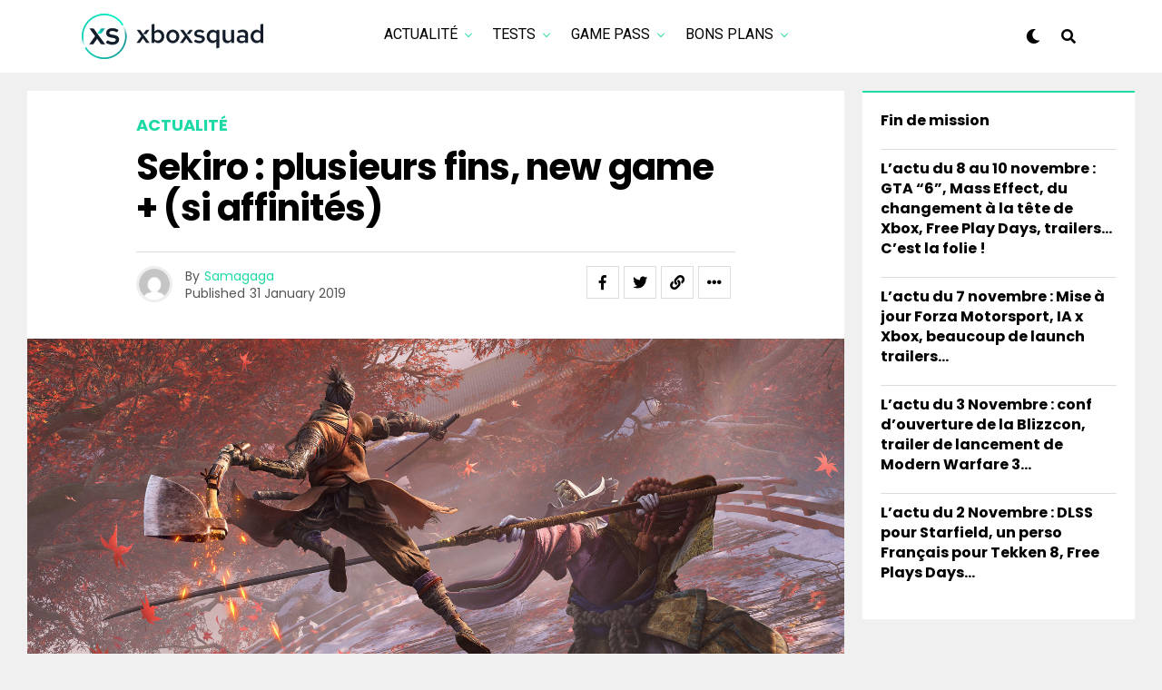

--- FILE ---
content_type: text/html; charset=UTF-8
request_url: https://xboxsquad.fr/sekiro-plusieurs-fins-new-game-si-affinites/
body_size: 22969
content:
<!DOCTYPE html>
<html lang="en-US">
<head>
<!-- Google tag (gtag.js) -->
<script async src="https://www.googletagmanager.com/gtag/js?id=UA-110956589-1"></script>
<script>
  window.dataLayer = window.dataLayer || [];
  function gtag(){dataLayer.push(arguments);}
  gtag('js', new Date());

  gtag('config', 'UA-110956589-1');
</script>
<!-- Fin Google tag (gtag.js) -->

<meta charset="UTF-8" >
<meta name="viewport" id="viewport" content="width=device-width, initial-scale=1.0, maximum-scale=5.0, minimum-scale=1.0, user-scalable=yes" />
<title>Sekiro : plusieurs fins, new game + (si affinités) &#8211; XboxSquad</title>
<meta name='robots' content='max-image-preview:large' />
<link rel='dns-prefetch' href='//ajax.googleapis.com' />
<link rel='dns-prefetch' href='//use.fontawesome.com' />
<link rel='dns-prefetch' href='//fonts.googleapis.com' />
<link rel="alternate" type="application/rss+xml" title="XboxSquad &raquo; Feed" href="https://xboxsquad.fr/feed/" />
<link rel="alternate" type="application/rss+xml" title="XboxSquad &raquo; Comments Feed" href="https://xboxsquad.fr/comments/feed/" />
<link rel="alternate" type="application/rss+xml" title="XboxSquad &raquo; Sekiro : plusieurs fins, new game + (si affinités) Comments Feed" href="https://xboxsquad.fr/sekiro-plusieurs-fins-new-game-si-affinites/feed/" />
<link rel="alternate" title="oEmbed (JSON)" type="application/json+oembed" href="https://xboxsquad.fr/wp-json/oembed/1.0/embed?url=https%3A%2F%2Fxboxsquad.fr%2Fsekiro-plusieurs-fins-new-game-si-affinites%2F" />
<link rel="alternate" title="oEmbed (XML)" type="text/xml+oembed" href="https://xboxsquad.fr/wp-json/oembed/1.0/embed?url=https%3A%2F%2Fxboxsquad.fr%2Fsekiro-plusieurs-fins-new-game-si-affinites%2F&#038;format=xml" />
<style id='wp-img-auto-sizes-contain-inline-css' type='text/css'>
img:is([sizes=auto i],[sizes^="auto," i]){contain-intrinsic-size:3000px 1500px}
/*# sourceURL=wp-img-auto-sizes-contain-inline-css */
</style>
<style id='wp-emoji-styles-inline-css' type='text/css'>

	img.wp-smiley, img.emoji {
		display: inline !important;
		border: none !important;
		box-shadow: none !important;
		height: 1em !important;
		width: 1em !important;
		margin: 0 0.07em !important;
		vertical-align: -0.1em !important;
		background: none !important;
		padding: 0 !important;
	}
/*# sourceURL=wp-emoji-styles-inline-css */
</style>
<style id='wp-block-library-inline-css' type='text/css'>
:root{--wp-block-synced-color:#7a00df;--wp-block-synced-color--rgb:122,0,223;--wp-bound-block-color:var(--wp-block-synced-color);--wp-editor-canvas-background:#ddd;--wp-admin-theme-color:#007cba;--wp-admin-theme-color--rgb:0,124,186;--wp-admin-theme-color-darker-10:#006ba1;--wp-admin-theme-color-darker-10--rgb:0,107,160.5;--wp-admin-theme-color-darker-20:#005a87;--wp-admin-theme-color-darker-20--rgb:0,90,135;--wp-admin-border-width-focus:2px}@media (min-resolution:192dpi){:root{--wp-admin-border-width-focus:1.5px}}.wp-element-button{cursor:pointer}:root .has-very-light-gray-background-color{background-color:#eee}:root .has-very-dark-gray-background-color{background-color:#313131}:root .has-very-light-gray-color{color:#eee}:root .has-very-dark-gray-color{color:#313131}:root .has-vivid-green-cyan-to-vivid-cyan-blue-gradient-background{background:linear-gradient(135deg,#00d084,#0693e3)}:root .has-purple-crush-gradient-background{background:linear-gradient(135deg,#34e2e4,#4721fb 50%,#ab1dfe)}:root .has-hazy-dawn-gradient-background{background:linear-gradient(135deg,#faaca8,#dad0ec)}:root .has-subdued-olive-gradient-background{background:linear-gradient(135deg,#fafae1,#67a671)}:root .has-atomic-cream-gradient-background{background:linear-gradient(135deg,#fdd79a,#004a59)}:root .has-nightshade-gradient-background{background:linear-gradient(135deg,#330968,#31cdcf)}:root .has-midnight-gradient-background{background:linear-gradient(135deg,#020381,#2874fc)}:root{--wp--preset--font-size--normal:16px;--wp--preset--font-size--huge:42px}.has-regular-font-size{font-size:1em}.has-larger-font-size{font-size:2.625em}.has-normal-font-size{font-size:var(--wp--preset--font-size--normal)}.has-huge-font-size{font-size:var(--wp--preset--font-size--huge)}.has-text-align-center{text-align:center}.has-text-align-left{text-align:left}.has-text-align-right{text-align:right}.has-fit-text{white-space:nowrap!important}#end-resizable-editor-section{display:none}.aligncenter{clear:both}.items-justified-left{justify-content:flex-start}.items-justified-center{justify-content:center}.items-justified-right{justify-content:flex-end}.items-justified-space-between{justify-content:space-between}.screen-reader-text{border:0;clip-path:inset(50%);height:1px;margin:-1px;overflow:hidden;padding:0;position:absolute;width:1px;word-wrap:normal!important}.screen-reader-text:focus{background-color:#ddd;clip-path:none;color:#444;display:block;font-size:1em;height:auto;left:5px;line-height:normal;padding:15px 23px 14px;text-decoration:none;top:5px;width:auto;z-index:100000}html :where(.has-border-color){border-style:solid}html :where([style*=border-top-color]){border-top-style:solid}html :where([style*=border-right-color]){border-right-style:solid}html :where([style*=border-bottom-color]){border-bottom-style:solid}html :where([style*=border-left-color]){border-left-style:solid}html :where([style*=border-width]){border-style:solid}html :where([style*=border-top-width]){border-top-style:solid}html :where([style*=border-right-width]){border-right-style:solid}html :where([style*=border-bottom-width]){border-bottom-style:solid}html :where([style*=border-left-width]){border-left-style:solid}html :where(img[class*=wp-image-]){height:auto;max-width:100%}:where(figure){margin:0 0 1em}html :where(.is-position-sticky){--wp-admin--admin-bar--position-offset:var(--wp-admin--admin-bar--height,0px)}@media screen and (max-width:600px){html :where(.is-position-sticky){--wp-admin--admin-bar--position-offset:0px}}

/*# sourceURL=wp-block-library-inline-css */
</style><style id='wp-block-latest-posts-inline-css' type='text/css'>
.wp-block-latest-posts{box-sizing:border-box}.wp-block-latest-posts.alignleft{margin-right:2em}.wp-block-latest-posts.alignright{margin-left:2em}.wp-block-latest-posts.wp-block-latest-posts__list{list-style:none}.wp-block-latest-posts.wp-block-latest-posts__list li{clear:both;overflow-wrap:break-word}.wp-block-latest-posts.is-grid{display:flex;flex-wrap:wrap}.wp-block-latest-posts.is-grid li{margin:0 1.25em 1.25em 0;width:100%}@media (min-width:600px){.wp-block-latest-posts.columns-2 li{width:calc(50% - .625em)}.wp-block-latest-posts.columns-2 li:nth-child(2n){margin-right:0}.wp-block-latest-posts.columns-3 li{width:calc(33.33333% - .83333em)}.wp-block-latest-posts.columns-3 li:nth-child(3n){margin-right:0}.wp-block-latest-posts.columns-4 li{width:calc(25% - .9375em)}.wp-block-latest-posts.columns-4 li:nth-child(4n){margin-right:0}.wp-block-latest-posts.columns-5 li{width:calc(20% - 1em)}.wp-block-latest-posts.columns-5 li:nth-child(5n){margin-right:0}.wp-block-latest-posts.columns-6 li{width:calc(16.66667% - 1.04167em)}.wp-block-latest-posts.columns-6 li:nth-child(6n){margin-right:0}}:root :where(.wp-block-latest-posts.is-grid){padding:0}:root :where(.wp-block-latest-posts.wp-block-latest-posts__list){padding-left:0}.wp-block-latest-posts__post-author,.wp-block-latest-posts__post-date{display:block;font-size:.8125em}.wp-block-latest-posts__post-excerpt,.wp-block-latest-posts__post-full-content{margin-bottom:1em;margin-top:.5em}.wp-block-latest-posts__featured-image a{display:inline-block}.wp-block-latest-posts__featured-image img{height:auto;max-width:100%;width:auto}.wp-block-latest-posts__featured-image.alignleft{float:left;margin-right:1em}.wp-block-latest-posts__featured-image.alignright{float:right;margin-left:1em}.wp-block-latest-posts__featured-image.aligncenter{margin-bottom:1em;text-align:center}
/*# sourceURL=https://xboxsquad.fr/wp-includes/blocks/latest-posts/style.min.css */
</style>
<style id='global-styles-inline-css' type='text/css'>
:root{--wp--preset--aspect-ratio--square: 1;--wp--preset--aspect-ratio--4-3: 4/3;--wp--preset--aspect-ratio--3-4: 3/4;--wp--preset--aspect-ratio--3-2: 3/2;--wp--preset--aspect-ratio--2-3: 2/3;--wp--preset--aspect-ratio--16-9: 16/9;--wp--preset--aspect-ratio--9-16: 9/16;--wp--preset--color--black: #000000;--wp--preset--color--cyan-bluish-gray: #abb8c3;--wp--preset--color--white: #ffffff;--wp--preset--color--pale-pink: #f78da7;--wp--preset--color--vivid-red: #cf2e2e;--wp--preset--color--luminous-vivid-orange: #ff6900;--wp--preset--color--luminous-vivid-amber: #fcb900;--wp--preset--color--light-green-cyan: #7bdcb5;--wp--preset--color--vivid-green-cyan: #00d084;--wp--preset--color--pale-cyan-blue: #8ed1fc;--wp--preset--color--vivid-cyan-blue: #0693e3;--wp--preset--color--vivid-purple: #9b51e0;--wp--preset--gradient--vivid-cyan-blue-to-vivid-purple: linear-gradient(135deg,rgb(6,147,227) 0%,rgb(155,81,224) 100%);--wp--preset--gradient--light-green-cyan-to-vivid-green-cyan: linear-gradient(135deg,rgb(122,220,180) 0%,rgb(0,208,130) 100%);--wp--preset--gradient--luminous-vivid-amber-to-luminous-vivid-orange: linear-gradient(135deg,rgb(252,185,0) 0%,rgb(255,105,0) 100%);--wp--preset--gradient--luminous-vivid-orange-to-vivid-red: linear-gradient(135deg,rgb(255,105,0) 0%,rgb(207,46,46) 100%);--wp--preset--gradient--very-light-gray-to-cyan-bluish-gray: linear-gradient(135deg,rgb(238,238,238) 0%,rgb(169,184,195) 100%);--wp--preset--gradient--cool-to-warm-spectrum: linear-gradient(135deg,rgb(74,234,220) 0%,rgb(151,120,209) 20%,rgb(207,42,186) 40%,rgb(238,44,130) 60%,rgb(251,105,98) 80%,rgb(254,248,76) 100%);--wp--preset--gradient--blush-light-purple: linear-gradient(135deg,rgb(255,206,236) 0%,rgb(152,150,240) 100%);--wp--preset--gradient--blush-bordeaux: linear-gradient(135deg,rgb(254,205,165) 0%,rgb(254,45,45) 50%,rgb(107,0,62) 100%);--wp--preset--gradient--luminous-dusk: linear-gradient(135deg,rgb(255,203,112) 0%,rgb(199,81,192) 50%,rgb(65,88,208) 100%);--wp--preset--gradient--pale-ocean: linear-gradient(135deg,rgb(255,245,203) 0%,rgb(182,227,212) 50%,rgb(51,167,181) 100%);--wp--preset--gradient--electric-grass: linear-gradient(135deg,rgb(202,248,128) 0%,rgb(113,206,126) 100%);--wp--preset--gradient--midnight: linear-gradient(135deg,rgb(2,3,129) 0%,rgb(40,116,252) 100%);--wp--preset--font-size--small: 13px;--wp--preset--font-size--medium: 20px;--wp--preset--font-size--large: 36px;--wp--preset--font-size--x-large: 42px;--wp--preset--spacing--20: 0.44rem;--wp--preset--spacing--30: 0.67rem;--wp--preset--spacing--40: 1rem;--wp--preset--spacing--50: 1.5rem;--wp--preset--spacing--60: 2.25rem;--wp--preset--spacing--70: 3.38rem;--wp--preset--spacing--80: 5.06rem;--wp--preset--shadow--natural: 6px 6px 9px rgba(0, 0, 0, 0.2);--wp--preset--shadow--deep: 12px 12px 50px rgba(0, 0, 0, 0.4);--wp--preset--shadow--sharp: 6px 6px 0px rgba(0, 0, 0, 0.2);--wp--preset--shadow--outlined: 6px 6px 0px -3px rgb(255, 255, 255), 6px 6px rgb(0, 0, 0);--wp--preset--shadow--crisp: 6px 6px 0px rgb(0, 0, 0);}:where(.is-layout-flex){gap: 0.5em;}:where(.is-layout-grid){gap: 0.5em;}body .is-layout-flex{display: flex;}.is-layout-flex{flex-wrap: wrap;align-items: center;}.is-layout-flex > :is(*, div){margin: 0;}body .is-layout-grid{display: grid;}.is-layout-grid > :is(*, div){margin: 0;}:where(.wp-block-columns.is-layout-flex){gap: 2em;}:where(.wp-block-columns.is-layout-grid){gap: 2em;}:where(.wp-block-post-template.is-layout-flex){gap: 1.25em;}:where(.wp-block-post-template.is-layout-grid){gap: 1.25em;}.has-black-color{color: var(--wp--preset--color--black) !important;}.has-cyan-bluish-gray-color{color: var(--wp--preset--color--cyan-bluish-gray) !important;}.has-white-color{color: var(--wp--preset--color--white) !important;}.has-pale-pink-color{color: var(--wp--preset--color--pale-pink) !important;}.has-vivid-red-color{color: var(--wp--preset--color--vivid-red) !important;}.has-luminous-vivid-orange-color{color: var(--wp--preset--color--luminous-vivid-orange) !important;}.has-luminous-vivid-amber-color{color: var(--wp--preset--color--luminous-vivid-amber) !important;}.has-light-green-cyan-color{color: var(--wp--preset--color--light-green-cyan) !important;}.has-vivid-green-cyan-color{color: var(--wp--preset--color--vivid-green-cyan) !important;}.has-pale-cyan-blue-color{color: var(--wp--preset--color--pale-cyan-blue) !important;}.has-vivid-cyan-blue-color{color: var(--wp--preset--color--vivid-cyan-blue) !important;}.has-vivid-purple-color{color: var(--wp--preset--color--vivid-purple) !important;}.has-black-background-color{background-color: var(--wp--preset--color--black) !important;}.has-cyan-bluish-gray-background-color{background-color: var(--wp--preset--color--cyan-bluish-gray) !important;}.has-white-background-color{background-color: var(--wp--preset--color--white) !important;}.has-pale-pink-background-color{background-color: var(--wp--preset--color--pale-pink) !important;}.has-vivid-red-background-color{background-color: var(--wp--preset--color--vivid-red) !important;}.has-luminous-vivid-orange-background-color{background-color: var(--wp--preset--color--luminous-vivid-orange) !important;}.has-luminous-vivid-amber-background-color{background-color: var(--wp--preset--color--luminous-vivid-amber) !important;}.has-light-green-cyan-background-color{background-color: var(--wp--preset--color--light-green-cyan) !important;}.has-vivid-green-cyan-background-color{background-color: var(--wp--preset--color--vivid-green-cyan) !important;}.has-pale-cyan-blue-background-color{background-color: var(--wp--preset--color--pale-cyan-blue) !important;}.has-vivid-cyan-blue-background-color{background-color: var(--wp--preset--color--vivid-cyan-blue) !important;}.has-vivid-purple-background-color{background-color: var(--wp--preset--color--vivid-purple) !important;}.has-black-border-color{border-color: var(--wp--preset--color--black) !important;}.has-cyan-bluish-gray-border-color{border-color: var(--wp--preset--color--cyan-bluish-gray) !important;}.has-white-border-color{border-color: var(--wp--preset--color--white) !important;}.has-pale-pink-border-color{border-color: var(--wp--preset--color--pale-pink) !important;}.has-vivid-red-border-color{border-color: var(--wp--preset--color--vivid-red) !important;}.has-luminous-vivid-orange-border-color{border-color: var(--wp--preset--color--luminous-vivid-orange) !important;}.has-luminous-vivid-amber-border-color{border-color: var(--wp--preset--color--luminous-vivid-amber) !important;}.has-light-green-cyan-border-color{border-color: var(--wp--preset--color--light-green-cyan) !important;}.has-vivid-green-cyan-border-color{border-color: var(--wp--preset--color--vivid-green-cyan) !important;}.has-pale-cyan-blue-border-color{border-color: var(--wp--preset--color--pale-cyan-blue) !important;}.has-vivid-cyan-blue-border-color{border-color: var(--wp--preset--color--vivid-cyan-blue) !important;}.has-vivid-purple-border-color{border-color: var(--wp--preset--color--vivid-purple) !important;}.has-vivid-cyan-blue-to-vivid-purple-gradient-background{background: var(--wp--preset--gradient--vivid-cyan-blue-to-vivid-purple) !important;}.has-light-green-cyan-to-vivid-green-cyan-gradient-background{background: var(--wp--preset--gradient--light-green-cyan-to-vivid-green-cyan) !important;}.has-luminous-vivid-amber-to-luminous-vivid-orange-gradient-background{background: var(--wp--preset--gradient--luminous-vivid-amber-to-luminous-vivid-orange) !important;}.has-luminous-vivid-orange-to-vivid-red-gradient-background{background: var(--wp--preset--gradient--luminous-vivid-orange-to-vivid-red) !important;}.has-very-light-gray-to-cyan-bluish-gray-gradient-background{background: var(--wp--preset--gradient--very-light-gray-to-cyan-bluish-gray) !important;}.has-cool-to-warm-spectrum-gradient-background{background: var(--wp--preset--gradient--cool-to-warm-spectrum) !important;}.has-blush-light-purple-gradient-background{background: var(--wp--preset--gradient--blush-light-purple) !important;}.has-blush-bordeaux-gradient-background{background: var(--wp--preset--gradient--blush-bordeaux) !important;}.has-luminous-dusk-gradient-background{background: var(--wp--preset--gradient--luminous-dusk) !important;}.has-pale-ocean-gradient-background{background: var(--wp--preset--gradient--pale-ocean) !important;}.has-electric-grass-gradient-background{background: var(--wp--preset--gradient--electric-grass) !important;}.has-midnight-gradient-background{background: var(--wp--preset--gradient--midnight) !important;}.has-small-font-size{font-size: var(--wp--preset--font-size--small) !important;}.has-medium-font-size{font-size: var(--wp--preset--font-size--medium) !important;}.has-large-font-size{font-size: var(--wp--preset--font-size--large) !important;}.has-x-large-font-size{font-size: var(--wp--preset--font-size--x-large) !important;}
/*# sourceURL=global-styles-inline-css */
</style>

<style id='classic-theme-styles-inline-css' type='text/css'>
/*! This file is auto-generated */
.wp-block-button__link{color:#fff;background-color:#32373c;border-radius:9999px;box-shadow:none;text-decoration:none;padding:calc(.667em + 2px) calc(1.333em + 2px);font-size:1.125em}.wp-block-file__button{background:#32373c;color:#fff;text-decoration:none}
/*# sourceURL=/wp-includes/css/classic-themes.min.css */
</style>
<link rel='stylesheet' id='ql-jquery-ui-css' href='//ajax.googleapis.com/ajax/libs/jqueryui/1.12.1/themes/smoothness/jquery-ui.css?ver=6.9' type='text/css' media='all' />
<link rel='stylesheet' id='zox-custom-style-css' href='https://xboxsquad.fr/wp-content/themes/zoxpress/style.css?ver=6.9' type='text/css' media='all' />
<style id='zox-custom-style-inline-css' type='text/css'>


	a,
	a:visited,
	a:hover h2.zox-s-title1,
	a:hover h2.zox-s-title1-feat,
	a:hover h2.zox-s-title2,
	a:hover h2.zox-s-title3,
	.zox-post-body p a,
	h3.zox-post-cat a,
	.sp-template a,
	.sp-data-table a,
	span.zox-author-name a,
	a:hover h2.zox-authors-latest,
	span.zox-authors-name a:hover,
	#zox-side-wrap a:hover {
		color: #1dd9a5;
	}

	.zox-s8 a:hover h2.zox-s-title1,
	.zox-s8 a:hover h2.zox-s-title1-feat,
	.zox-s8 a:hover h2.zox-s-title2,
	.zox-s8 a:hover h2.zox-s-title3 {
		box-shadow: 15px 0 0 #fff, -10px 0 0 #fff;
		color: #1dd9a5;
	}

	.woocommerce-message:before,
	.woocommerce-info:before,
	.woocommerce-message:before,
	.woocommerce .star-rating span:before,
	span.zox-s-cat,
	h3.zox-post-cat a,
	.zox-s6 span.zox-s-cat,
	.zox-s8 span.zox-s-cat,
	.zox-widget-side-trend-wrap .zox-art-text:before {
		color: #1dd9a5;
	}

	.zox-widget-bgp,
	.zox-widget-bgp.zox-widget-txtw .zox-art-wrap,
	.zox-widget-bgp.zox-widget-txtw .zox-widget-featl-sub .zox-art-wrap,
	.zox-s4 .zox-widget-bgp span.zox-s-cat,
	.woocommerce span.onsale,
	.zox-s7 .zox-byline-wrap:before,
	.zox-s3 span.zox-s-cat,
	.zox-o1 span.zox-s-cat,
	.zox-s3 .zox-widget-side-trend-wrap .zox-art-text:before,
	.sp-table-caption,
	#zox-search-form #zox-search-submit,
	#zox-search-form2 #zox-search-submit2,
	.pagination .current,
	.pagination a:hover,
	.zox-o6 span.zox-s-cat {
		background: #1dd9a5;
	}

	.woocommerce .widget_price_filter .ui-slider .ui-slider-handle,
	.woocommerce #respond input#submit.alt,
	.woocommerce a.button.alt,
	.woocommerce button.button.alt,
	.woocommerce input.button.alt,
	.woocommerce #respond input#submit.alt:hover,
	.woocommerce a.button.alt:hover,
	.woocommerce button.button.alt:hover,
	.woocommerce input.button.alt:hover {
		background-color: #1dd9a5;
	}

	.woocommerce-error,
	.woocommerce-info,
	.woocommerce-message {
		border-top-color: #1dd9a5;
	}

	.zox-feat-ent1-left,
	.zox-ent1 .zox-side-widget {
		border-top: 2px solid #1dd9a5;
	}

	.zox-feat-ent3-main-wrap h2.zox-s-title2 {
		background-color: #1dd9a5;
		box-shadow: 15px 0 0 #1dd9a5, -10px 0 0 #1dd9a5;
	}

	.zox-widget-side-trend-wrap .zox-art-text:before,
	.pagination .current,
	.pagination a:hover {
		border: 1px solid #1dd9a5;
	}

	.zox-post-type {
		border: 3px solid #1dd9a5;
	}
	.zox-net1 .zox-post-type,
	.zox-net2 .zox-post-type {
		background: #1dd9a5;
	}
	.zox-widget-featl-sub .zox-post-type {
		border: 2px solid #1dd9a5;
	}

	@media screen and (max-width: 479px) {
	.zox-net1.zox-s4 .zox-widget-bgp .zox-art-main span.zox-s-cat {
		background: #1dd9a5 !important;
	}
	}

	.zox-o3 h3.zox-s-cat {
		background: #1dd9a5;
	}

	.zox-widget-bgs,
	.zox-widget-bgs.zox-widget-txtw .zox-art-wrap,
	.zox-widget-bgs.zox-widget-txtw .zox-widget-featl-sub .zox-art-wrap,
	.zox-s4 .zox-widget-bgs span.zox-s-cat {
		background: #1dd9a5;
	}

	#zox-top-head-wrap {
		background: #000000;
	}

	span.zox-top-soc-but,
	.zox-top-nav-menu ul li a,
	span.zox-woo-cart-icon {
		color: #cccccc;
	}

	span.zox-woo-cart-num {
		background: #cccccc;
	}

	.zox-top-nav-menu ul li:hover a {
		color: #1dd9a5;
	}

	#zox-top-head-wrap,
	#zox-top-head,
	#zox-top-head-left,
	#zox-top-head-mid,
	#zox-top-head-right,
	.zox-top-nav-menu ul {
		height: 29px;
	}

	#zox-top-head-mid img {
		max-height: calc(29px - 20px);
	}

	.zox-top-nav-menu ul li a {
		font-size: 16px;
	}

	#zox-bot-head-wrap,
	#zox-bot-head-wrap.zox-trans-bot.zox-fix-up,
	#zox-fly-wrap,
	#zox-bot-head-wrap.zox-trans-bot:hover {
		background-color: #ffffff;
		background-image: none;
	}

	.zox-nav-menu ul li a,
	span.zox-nav-search-but,
	span.zox-night,
	.zox-trans-bot.zox-fix-up .zox-nav-menu ul li a,
	.zox-trans-bot.zox-fix-up span.zox-nav-search-but,
	nav.zox-fly-nav-menu ul li a,
	span.zox-fly-soc-head,
	ul.zox-fly-soc-list li a,
	nav.zox-fly-nav-menu ul li.menu-item-has-children:after {
		color: #000000;
	}

	.zox-nav-menu ul li.menu-item-has-children a:after,
	.zox-nav-menu ul li.zox-mega-drop a:after {
		border-right: 1px solid #000000;
		border-bottom: 1px solid #000000;
	}

	.zox-fly-but-wrap span,
	.zox-trans-bot.zox-fix-up .zox-fly-but-wrap span {
		background: #000000;
	}

	.zox-nav-menu ul li:hover a,
	span.zox-nav-search-but:hover,
	span.zox-night:hover {
		color: #1dd9a5;
	}

	.zox-fly-but-wrap:hover span {
		background: #1dd9a5;
	}

	span.zox-widget-main-title {
		color: #111;
	}

	#zox-foot-wrap {
		background: #fff;
	}

	#zox-foot-wrap p {
		color: #aaa;
	}

	#zox-foot-wrap a {
		color: #aaa;
	}

	ul.zox-foot-soc-list li a {
		border: 1px solid #aaa;
	}

	span.zox-widget-side-title {
		color: #111;
	}

	span.zox-post-main-title {
		color: #111;
	}

	.zox-top-nav-menu ul li a {
		padding-top: calc((29px - 16px) / 2);
		padding-bottom: calc((29px - 16px) / 2);
	}

	#zox-bot-head-wrap,
	.zox-bot-head-menu,
	#zox-bot-head,
	#zox-bot-head-left,
	#zox-bot-head-right,
	#zox-bot-head-mid,
	.zox-bot-head-logo,
	.zox-bot-head-logo-main,
	.zox-nav-menu,
	.zox-nav-menu ul {
		height: 80px;
	}

	.zox-bot-head-logo img,
	.zox-bot-head-logo-main img {
		max-height: calc(80px - 20px);
	}

	.zox-nav-menu ul li ul.sub-menu,
	.zox-nav-menu ul li.menu-item-object-category .zox-mega-dropdown {
		top: 80px;
	}

	.zox-nav-menu ul li a {
		font-size: 20px;
	}

	.zox-nav-menu ul li a {
		padding-top: calc((80px - 20px) / 2);
		padding-bottom: calc((80px - 20px) / 2);
	}

	.zox-fix-up {
		top: -80px !important;
		-webkit-transform: translate3d(0,-80px,0) !important;
	   	   -moz-transform: translate3d(0,-80px,0) !important;
	    	-ms-transform: translate3d(0,-80px,0) !important;
	     	 -o-transform: translate3d(0,-80px,0) !important;
				transform: translate3d(0,-80px,0) !important;
	}

	.zox-fix {
		top: -80px;
		-webkit-transform: translate3d(0,80px,0) !important;
	   	   -moz-transform: translate3d(0,80px,0) !important;
	    	-ms-transform: translate3d(0,80px,0) !important;
	     	 -o-transform: translate3d(0,80px,0) !important;
				transform: translate3d(0,80px,0) !important;
	}

	.zox-fix-up .zox-nav-menu ul li a {
		padding-top: calc((60px - 20px) / 2);
		padding-bottom: calc((60px - 20px) / 2);
	}

	.zox-feat-ent1-grid,
	.zox-feat-ent2-bot,
	.zox-feat-net1-grid {
		grid-template-columns: auto 300px;
	}

	body,
	span.zox-s-cat,
	span.zox-ad-label,
	.woocommerce ul.product_list_widget li a,
	.woocommerce ul.product_list_widget span.product-title,
	.woocommerce #reviews #comments ol.commentlist li .comment-text p.meta,
	.woocommerce div.product p.price,
	.woocommerce div.product p.price ins,
	.woocommerce div.product p.price del,
	.woocommerce ul.products li.product .price del,
	.woocommerce ul.products li.product .price ins,
	.woocommerce ul.products li.product .price,
	.woocommerce #respond input#submit,
	.woocommerce a.button,
	.woocommerce button.button,
	.woocommerce input.button,
	.woocommerce .widget_price_filter .price_slider_amount .button,
	.woocommerce span.onsale,
	.woocommerce-review-link,
	#woo-content p.woocommerce-result-count,
	.woocommerce div.product .woocommerce-tabs ul.tabs li a,
	.woocommerce .woocommerce-breadcrumb,
	.woocommerce #respond input#submit.alt,
	.woocommerce a.button.alt,
	.woocommerce button.button.alt,
	.woocommerce input.button.alt,
	.zox-post-tags-header,
	.zox-post-tags a {
		font-family: 'Poppins', sans-serif;
		font-weight: 400;
		text-transform: None;
	}

	#zox-woo-side-wrap span.zox-widget-side-title,
	span.zox-authors-name a,
	h1.zox-author-top-head {
		font-family: 'Poppins', sans-serif;
	}

	p.zox-s-graph,
	span.zox-post-excerpt p,
	.zox-post-body p,
	#woo-content p,
	#zox-404 p,
	.zox-post-body ul li,
	.zox-post-body ol li,
	.zox-author-box-text p {
		font-family: 'PT Serif', sans-serif;
		font-weight: 400;
		text-transform: None;
	}

	.zox-nav-menu ul li a,
	.zox-top-nav-menu ul li a,
	nav.zox-fly-nav-menu ul li a {
		font-family: 'Roboto', sans-serif;
		font-weight: 400;
		text-transform: Uppercase;
	}

	.zox-nav-menu ul li ul.zox-mega-list li a,
	.zox-nav-menu ul li ul.zox-mega-list li a p {
		font-family: 'Roboto', sans-serif;
	}

	h2.zox-s-title1,
	h2.zox-s-title1-feat,
	.woocommerce div.product .product_title,
	.woocommerce .related h2,
	#woo-content .summary p.price,
	.woocommerce div.product .woocommerce-tabs .panel h2,
	#zox-404 h1,
	h1.zox-post-title,
	.zox-widget-side-trend-wrap .zox-art-text:before,
	.zox-post-body blockquote p,
	.zox-post-body .wp-block-pullquote blockquote p,
	.zox-post-body h1,
	.zox-post-body h2,
	.zox-post-body h3,
	.zox-post-body h4,
	.zox-post-body h5,
	.zox-post-body h6,
	.comment-inner h1,
	.comment-inner h2,
	.comment-inner h3,
	.comment-inner h4,
	.comment-inner h5,
	.comment-inner h6,
	span.zox-author-box-name a {
		font-family: 'Poppins', sans-serif;
		font-weight: 700;
		text-transform: None;
	}

	span.zox-widget-main-title {
		font-family: 'IM Fell French Canon', sans-serif;
		font-weight: 400;
		text-transform: Capitalize;
	}

	span.zox-widget-side-title {
		font-family: 'IM Fell French Canon', sans-serif;
		font-weight: 400;
		text-transform: Capitalize;
	}

	span.zox-post-main-title {
		font-family: 'Poppins', sans-serif;
		font-weight: 900;
		text-transform: Capitalize;
	}

	h2.zox-s-title2,
	h2.zox-s-title3,
	span.zox-woo-cart-num,
	p.zox-search-p,
	.alp-related-posts .current .post-title,
	.alp-related-posts-wrapper .alp-related-post .post-title,
	.zox-widget-txtw span.zox-widget-main-title {
		font-family: 'Poppins', sans-serif;
		font-weight: 700;
		text-transform: None;
	}

	.zox-post-width {
		margin: 0 auto;
		max-width: calc(1240px + 60px);
	}


	

		.zox-post-width {
			max-width: 1320px;
		}
			

			.zox-head-width {
				margin: 0 auto;
				max-width: calc(1100px + 60px);
			}
			.zox-nav-menu ul li.zox-mega-drop .zox-mega-dropdown {
							left: calc(((100vw - 100%) /2) * -1);
			}
				

			#zox-home-main-wrap {
				margin: 0 auto;
				padding: 0 30px;
				max-width: calc(1150px + 60px);
			}
			.zox-body-width,
			.zox-widget-feat-wrap.zox-o1 .zox-art-text-cont,
			.zox-widget-feat-wrap.zox-o4 .zox-art-text-cont,
			.zox-widget-feat-main.zox-o1 .zox-art-text-cont,
			.zox-widget-feat-main.zox-o4 .zox-art-text-cont {
				margin: 0 auto;
				max-width: none;
			}
				

			@media screen and (min-width: 1024px) {
				#zox-bot-head-left {
					display: none;
				}
				#zox-bot-head {
					grid-template-columns: auto 60px;
				}
				.zox-bot-head-menu {
					display: grid;
					padding: 0 0 0 90px;
				}
			}
			@media screen and (max-width: 1023px) {
				#zox-bot-head-left {
					display: grid;
				}
			}
				

	.zox-fix-up {
		-webkit-box-shadow: 0 0.5rem 1rem 0 rgba(21,21,30,0.08);
		   -moz-box-shadow: 0 0.5rem 1rem 0 rgba(21,21,30,0.08);
			-ms-box-shadow: 0 0.5rem 1rem 0 rgba(21,21,30,0.08);
			 -o-box-shadow: 0 0.5rem 1rem 0 rgba(21,21,30,0.08);
				box-shadow: 0 0.5rem 1rem 0 rgba(21,21,30,0.08);
	}
		

			.zox-alp-side {
				display: none;
			}
			.zox-auto-post-grid {
				grid-gap: 20px;
				grid-template-columns: minmax(0, auto) 300px;
			}
			

.zox-nav-links {
	display: none;
	}
	

				.zox-feat-ent1-grid,
				.zox-feat-net1-grid {
					grid-template-columns: calc(100% - 320px) 300px;
					}
				.zox-post-main-wrap {
					grid-template-columns: calc(100% - 360px) 300px;
				}
				#zox-home-body-wrap {
					grid-template-columns: calc(100% - 360px) 300px;
					}
					

	.zox-post-body p a {
		box-shadow: inset 0 -1px 0 0 #fff, inset 0 -2px 0 0 #1dd9a5;
		color: #000;
	}
	.zox-post-body p a:hover {
		color: #1dd9a5;
	}
	

			span.zox-widget-main-title {
				font-size: 3rem;
				font-style: italic;
			}
			@media screen and (max-width: 599px) {
				.zox-widget-main-head {
					margin: 0 0 15px;
				}
				span.zox-widget-main-title {
					font-size: 2.125rem;
				}
			}
			

			span.zox-widget-side-title {
				font-size: 2.125rem;
				font-style: italic;
			}
			#zox-side-wrap .zox-widget-side-head a.rsswidget {
				font-weight: 400;
			}
			

		span.zox-post-main-title {
			font-size: 3rem;
			font-style: italic;
		}
		

	.archive #zox-home-body-wrap {
		grid-gap: 0;
		grid-template-columns: 100%;
	}
	.archive #zox-home-right-wrap {
		display: none;
	}
	


		

.zox-post-tags {
    display: none;
}

.zox-nav-menu ul li a {
    font-size: 16px;
}

.zox-dark h3.zox-post-cat a {
	color: #1dd9a5 !important;
}

.zox-divr h2.zox-s-title2 {
    font-size: 1.15rem;
}

.zox-divr .zox-art-grid {
    grid-gap: 40px;
    grid-template-areas: 'zox-img zox-text';
    grid-template-columns: minmax(auto, 300px) minmax(300px, calc(100% - 600px));
}

.zox-div2 h2.zox-s-title1-feat, .zox-div23 h2.zox-s-title1-feat, .zox-div1 h2.zox-s-title1, .zox-div1 h2.zox-s-title2, .zox-div1t h2.zox-s-title1, .zox-div1t h2.zox-s-title2 {
    font-size: 1.8rem;
}

.zox-nav-menu ul li.menu-item-has-children a:after, .zox-nav-menu ul li.zox-mega-drop a:after {
    border-right: 1px solid #1dd9a5;
    border-bottom: 1px solid #1dd9a5;
}

:where(.wp-block-columns.is-layout-flex) {
    gap: 0;
}

	
/*# sourceURL=zox-custom-style-inline-css */
</style>
<link rel='stylesheet' id='fontawesome-child-css' href='https://use.fontawesome.com/releases/v5.5.0/css/all.css?ver=6.9' type='text/css' media='all' />
<link rel='stylesheet' id='zox-custom-child-style-css' href='https://xboxsquad.fr/wp-content/themes/zoxpress-child/style.css?ver=1.0.0' type='text/css' media='all' />
<link rel='stylesheet' id='fontawesome-css' href='https://xboxsquad.fr/wp-content/themes/zoxpress-child/font-awesome/css/all.css?ver=6.9' type='text/css' media='all' />
<link crossorigin="anonymous" rel='stylesheet' id='zox-fonts-css' href='//fonts.googleapis.com/css?family=Heebo%3A300%2C400%2C500%2C700%2C800%2C900%7CAlegreya%3A400%2C500%2C700%2C800%2C900%7CJosefin+Sans%3A300%2C400%2C600%2C700%7CLibre+Franklin%3A300%2C400%2C500%2C600%2C700%2C800%2C900%7CFrank+Ruhl+Libre%3A300%2C400%2C500%2C700%2C900%7CNunito+Sans%3A300%2C400%2C600%2C700%2C800%2C900%7CMontserrat%3A300%2C400%2C500%2C600%2C700%2C800%2C900%7CAnton%3A400%7CNoto+Serif%3A400%2C700%7CNunito%3A300%2C400%2C600%2C700%2C800%2C900%7CRajdhani%3A300%2C400%2C500%2C600%2C700%7CTitillium+Web%3A300%2C400%2C600%2C700%2C900%7CPT+Serif%3A400%2C400i%2C700%2C700i%7CAmiri%3A400%2C400i%2C700%2C700i%7COswald%3A300%2C400%2C500%2C600%2C700%7CRoboto+Mono%3A400%2C700%7CBarlow+Semi+Condensed%3A700%2C800%2C900%7CPoppins%3A300%2C400%2C500%2C600%2C700%2C800%2C900%7CRoboto+Condensed%3A300%2C400%2C700%7CRoboto%3A300%2C400%2C500%2C700%2C900%7CPT+Serif%3A400%2C700%7COpen+Sans+Condensed%3A300%2C700%7COpen+Sans%3A700%7CSource+Serif+Pro%3A400%2C600%2C700%7CIM+Fell+French+Canon%3A400%2C400i%7CPoppins%3A100%2C100i%2C200%2C+200i%2C300%2C300i%2C400%2C400i%2C500%2C500i%2C600%2C600i%2C700%2C700i%2C800%2C800i%2C900%2C900i%7CPT+Serif%3A100%2C100i%2C200%2C+200i%2C300%2C300i%2C400%2C400i%2C500%2C500i%2C600%2C600i%2C700%2C700i%2C800%2C800i%2C900%2C900i%7CRoboto%3A100%2C100i%2C200%2C+200i%2C300%2C300i%2C400%2C400i%2C500%2C500i%2C600%2C600i%2C700%2C700i%2C800%2C800i%2C900%2C900i%7CPoppins%3A100%2C100i%2C200%2C+200i%2C300%2C300i%2C400%2C400i%2C500%2C500i%2C600%2C600i%2C700%2C700i%2C800%2C800i%2C900%2C900i%7CPoppins%3A100%2C100i%2C200%2C+200i%2C300%2C300i%2C400%2C400i%2C500%2C500i%2C600%2C600i%2C700%2C700i%2C800%2C800i%2C900%2C900i%7CIM+Fell+French+Canon%3A100%2C100i%2C200%2C+200i%2C300%2C300i%2C400%2C400i%2C500%2C500i%2C600%2C600i%2C700%2C700i%2C800%2C800i%2C900%2C900i%7CIM+Fell+French+Canon%3A100%2C100i%2C200%2C+200i%2C300%2C300i%2C400%2C400i%2C500%2C500i%2C600%2C600i%2C700%2C700i%2C800%2C800i%2C900%2C900i%26subset%3Dlatin%2Clatin-ext%2Ccyrillic%2Ccyrillic-ext%2Cgreek-ext%2Cgreek%2Cvietnamese' type='text/css' media='all' />
<link rel='stylesheet' id='zox-media-queries-css' href='https://xboxsquad.fr/wp-content/themes/zoxpress/css/media-queries.css?ver=6.9' type='text/css' media='all' />
<script type="text/javascript" src="https://xboxsquad.fr/wp-includes/js/jquery/jquery.min.js?ver=3.7.1" id="jquery-core-js"></script>
<script type="text/javascript" src="https://xboxsquad.fr/wp-includes/js/jquery/jquery-migrate.min.js?ver=3.4.1" id="jquery-migrate-js"></script>
<link rel="https://api.w.org/" href="https://xboxsquad.fr/wp-json/" /><link rel="alternate" title="JSON" type="application/json" href="https://xboxsquad.fr/wp-json/wp/v2/posts/42201" /><link rel="EditURI" type="application/rsd+xml" title="RSD" href="https://xboxsquad.fr/xmlrpc.php?rsd" />
<meta name="generator" content="WordPress 6.9" />
<link rel="canonical" href="https://xboxsquad.fr/sekiro-plusieurs-fins-new-game-si-affinites/" />
<link rel='shortlink' href='https://xboxsquad.fr/?p=42201' />
	<meta name="theme-color" content="#fff" />
			<meta property="og:type" content="article" />
													<meta property="og:image" content="https://xboxsquad.fr/wp-content/uploads/2019/01/Sekiro_24.jpg" />
				<meta name="twitter:image" content="https://xboxsquad.fr/wp-content/uploads/2019/01/Sekiro_24.jpg" />
						<meta property="og:url" content="https://xboxsquad.fr/sekiro-plusieurs-fins-new-game-si-affinites/" />
			<meta property="og:title" content="Sekiro : plusieurs fins, new game + (si affinités)" />
			<meta property="og:description" content="Alors que le Tapei Gameshow 2019 a fermé ses portes il y a peu, Hidetaka Miyazaki a eu l&#8217;occasion d&#8217;accorder une interview concernant Sekiro. Si vous ne savez pas qui est ce monsieur, sachez qu&#8217;il n&#8217;est autre que le papa de la série des Soul, de Bloodborne et le directeur créatif de Sekiro. SYSTÈME DE [&hellip;]" />
			<meta name="twitter:card" content="summary_large_image">
			<meta name="twitter:url" content="https://xboxsquad.fr/sekiro-plusieurs-fins-new-game-si-affinites/">
			<meta name="twitter:title" content="Sekiro : plusieurs fins, new game + (si affinités)">
			<meta name="twitter:description" content="Alors que le Tapei Gameshow 2019 a fermé ses portes il y a peu, Hidetaka Miyazaki a eu l&#8217;occasion d&#8217;accorder une interview concernant Sekiro. Si vous ne savez pas qui est ce monsieur, sachez qu&#8217;il n&#8217;est autre que le papa de la série des Soul, de Bloodborne et le directeur créatif de Sekiro. SYSTÈME DE [&hellip;]">
			<link rel="pingback" href="https://xboxsquad.fr/xmlrpc.php"><link rel="amphtml" href="https://xboxsquad.fr/sekiro-plusieurs-fins-new-game-si-affinites/amp/"><link rel="icon" href="https://xboxsquad.fr/wp-content/uploads/2023/03/cropped-xboxsquad_favicon-32x32.png" sizes="32x32" />
<link rel="icon" href="https://xboxsquad.fr/wp-content/uploads/2023/03/cropped-xboxsquad_favicon-192x192.png" sizes="192x192" />
<link rel="apple-touch-icon" href="https://xboxsquad.fr/wp-content/uploads/2023/03/cropped-xboxsquad_favicon-180x180.png" />
<meta name="msapplication-TileImage" content="https://xboxsquad.fr/wp-content/uploads/2023/03/cropped-xboxsquad_favicon-270x270.png" />
</head>
<body class="wp-singular post-template-default single single-post postid-42201 single-format-standard wp-embed-responsive wp-theme-zoxpress wp-child-theme-zoxpress-child zox-ent1 zox-s1" >
	<div id="zox-site" class="left zoxrel ">
		<div id="zox-fly-wrap">
	<div id="zox-fly-menu-top" class="left relative">
		<div id="zox-fly-logo" class="left relative">
							<a href="https://xboxsquad.fr/"><img src="https://xboxsquad.fr/wp-content/uploads/2023/08/XboxSquad-Logo-200.png" alt="XboxSquad" data-rjs="2" /></a>
					</div><!--zox-fly-logo-->
		<div class="zox-fly-but-wrap zox-fly-but-menu zox-fly-but-click">
			<span></span>
			<span></span>
			<span></span>
			<span></span>
		</div><!--zox-fly-but-wrap-->
	</div><!--zox-fly-menu-top-->
	<div id="zox-fly-menu-wrap">
		<nav class="zox-fly-nav-menu left relative">
			<div class="menu-menu-container"><ul id="menu-menu" class="menu"><li id="menu-item-180831" class="menu-item menu-item-type-taxonomy menu-item-object-category menu-item-has-children menu-item-180831"><a href="https://xboxsquad.fr/category/articles/">Actualité</a>
<ul class="sub-menu">
	<li id="menu-item-77379" class="menu-item menu-item-type-taxonomy menu-item-object-category current-post-ancestor current-menu-parent current-post-parent menu-item-77379"><a href="https://xboxsquad.fr/category/news/">News</a></li>
	<li id="menu-item-189225" class="menu-item menu-item-type-taxonomy menu-item-object-category menu-item-189225"><a href="https://xboxsquad.fr/category/guide-soluce/">Guides et soluces</a></li>
	<li id="menu-item-113483" class="menu-item menu-item-type-post_type menu-item-object-page menu-item-has-children menu-item-113483"><a href="https://xboxsquad.fr/xbox-game-studios/">Xbox Game Studios</a>
	<ul class="sub-menu">
		<li id="menu-item-121959" class="menu-item menu-item-type-post_type menu-item-object-page menu-item-121959"><a href="https://xboxsquad.fr/xbox-game-studios/tous-les-jeux-en-developpement/">Tous les jeux en développement</a></li>
		<li id="menu-item-113484" class="menu-item menu-item-type-post_type menu-item-object-page menu-item-113484"><a href="https://xboxsquad.fr/xbox-game-studios/343-industries-tout-ce-quil-faut-savoir-sur-le-studio-dedie-a-la-licence-halo/">343 Industries</a></li>
		<li id="menu-item-118053" class="menu-item menu-item-type-post_type menu-item-object-page menu-item-118053"><a href="https://xboxsquad.fr/xbox-game-studios/compulsion-games-le-talent-artistique-avant-tout/">Compulsion Games</a></li>
		<li id="menu-item-120078" class="menu-item menu-item-type-post_type menu-item-object-page menu-item-120078"><a href="https://xboxsquad.fr/xbox-game-studios/double-fine-productions-creatifs-par-essence/">Double Fine Productions</a></li>
		<li id="menu-item-122726" class="menu-item menu-item-type-post_type menu-item-object-page menu-item-122726"><a href="https://xboxsquad.fr/xbox-game-studios/inxile-entertainment-une-certaine-vision-du-rpg/">inXile Entertainment</a></li>
		<li id="menu-item-127972" class="menu-item menu-item-type-post_type menu-item-object-page menu-item-127972"><a href="https://xboxsquad.fr/xbox-game-studios/obsidian-entertainment-le-faiseur-de-rpg-cultes/">Obsidian Entertainment</a></li>
		<li id="menu-item-158811" class="menu-item menu-item-type-post_type menu-item-object-page menu-item-158811"><a href="https://xboxsquad.fr/xbox-game-studios/playground-games-le-joyau-des-xbox-game-studios/">Playground Games</a></li>
		<li id="menu-item-165475" class="menu-item menu-item-type-post_type menu-item-object-page menu-item-165475"><a href="https://xboxsquad.fr/xbox-game-studios/undead-labs-tout-ce-quil-faut-savoir-sur-le-studio-tueur-de-zombies/">Undead Labs</a></li>
	</ul>
</li>
</ul>
</li>
<li id="menu-item-185608" class="menu-item menu-item-type-taxonomy menu-item-object-category menu-item-has-children menu-item-185608"><a href="https://xboxsquad.fr/category/articles/tests/">Tests</a>
<ul class="sub-menu">
	<li id="menu-item-58076" class="menu-item menu-item-type-taxonomy menu-item-object-category menu-item-58076"><a href="https://xboxsquad.fr/category/articles/previews/">Previews</a></li>
	<li id="menu-item-194736" class="menu-item menu-item-type-taxonomy menu-item-object-category menu-item-194736"><a href="https://xboxsquad.fr/category/articles/tests/hardware/">Hardware</a></li>
</ul>
</li>
<li id="menu-item-181229" class="menu-item menu-item-type-taxonomy menu-item-object-category menu-item-has-children menu-item-181229"><a href="https://xboxsquad.fr/category/game-pass/">Game Pass</a>
<ul class="sub-menu">
	<li id="menu-item-208080" class="menu-item menu-item-type-post_type menu-item-object-page menu-item-208080"><a href="https://xboxsquad.fr/xbox-game-pass-la-liste-de-tous-les-jeux-ajoutes-cette-annee-et-prevus-en-juin-2023/">Les jeux du Game Pass de 2023</a></li>
	<li id="menu-item-206970" class="menu-item menu-item-type-post_type menu-item-object-post menu-item-206970"><a href="https://xboxsquad.fr/le-programme-de-fidelite-microsoft-rewards-comment-ca-marche-en-2023/">Microsoft Rewards : Comment ça marche ?</a></li>
</ul>
</li>
<li id="menu-item-180847" class="menu-item menu-item-type-taxonomy menu-item-object-category menu-item-has-children menu-item-180847"><a href="https://xboxsquad.fr/category/bons-plans/">Bons plans</a>
<ul class="sub-menu">
	<li id="menu-item-180854" class="menu-item menu-item-type-custom menu-item-object-custom menu-item-180854"><a href="https://xboxsquad.fr/tag/deals-with-gold/">Deals with Gold</a></li>
	<li id="menu-item-203029" class="menu-item menu-item-type-post_type menu-item-object-page menu-item-203029"><a href="https://xboxsquad.fr/vpn-pour-xbox-comment-le-configurer-notre-tuto/">VPN pour Xbox</a></li>
</ul>
</li>
</ul></div>		</nav>
	</div><!--zox-fly-menu-wrap-->
	<div id="zox-fly-soc-wrap">
		<span class="zox-fly-soc-head">Connect with us</span>
		<ul class="zox-fly-soc-list left relative">
										<li><a href="https://x.com/xboxsquadfr" target="_blank" class="fab fa-twitter"></a></li>
																<li><a href="https://www.youtube.com/user/XboxSquadFr" target="_blank" class="fab fa-youtube"></a></li>
														</ul>
	</div><!--zox-fly-soc-wrap-->
</div><!--zox-fly-wrap-->		<div id="zox-search-wrap">
			<div class="zox-search-cont">
				<p class="zox-search-p">Hi, what are you looking for?</p>
				<div class="zox-search-box">
					<form method="get" id="zox-search-form" action="https://xboxsquad.fr/">
	<input type="text" name="s" id="zox-search-input" value="Search" onfocus='if (this.value == "Search") { this.value = ""; }' onblur='if (this.value == "Search") { this.value = ""; }' />
	<input type="submit" id="zox-search-submit" value="Search" />
</form>				</div><!--zox-search-box-->
			</div><!--zox-serach-cont-->
			<div class="zox-search-but-wrap zox-search-click">
				<span></span>
				<span></span>
			</div><!--zox-search-but-wrap-->
		</div><!--zox-search-wrap-->
				<div id="zox-site-wall" class="left zoxrel">
			<div id="zox-lead-top-wrap">
				<div id="zox-lead-top-in">
					<div id="zox-lead-top">
											</div><!--zox-lead-top-->
				</div><!--zox-lead-top-in-->
			</div><!--zox-lead-top-wrap-->
			<div id="zox-site-main" class="left zoxrel">
				<header id="zox-main-head-wrap" class="left zoxrel zox-trans-head">
																<div id="zox-bot-head-wrap" class="left zoxrel">
	<div class="zox-head-width">
		<div id="zox-bot-head">
			<div id="zox-bot-head-left">
				<div class="zox-fly-but-wrap zoxrel zox-fly-but-click">
					<span></span>
					<span></span>
					<span></span>
					<span></span>
				</div><!--zox-fly-but-wrap-->
			</div><!--zox-bot-head-left-->
			<div id="zox-bot-head-mid" class="relative">
				<div class="zox-bot-head-logo">
					<div class="zox-bot-head-logo-main">
													<a href="https://xboxsquad.fr/"><img class="zox-logo-stand" src="https://xboxsquad.fr/wp-content/uploads/2023/08/XboxSquad-Logo-200.png" alt="XboxSquad" data-rjs="2" /><img class="zox-logo-dark" src="https://xboxsquad.fr/wp-content/uploads/2023/08/XboxSquad-Logo-Dark-200.png" alt="XboxSquad" data-rjs="2" /></a>
											</div><!--zox-bot-head-logo-main-->
																<h2 class="zox-logo-title">XboxSquad</h2>
									</div><!--zox-bot-head-logo-->
				<div class="zox-bot-head-menu">
					<div class="zox-nav-menu">
						<div class="menu-menu-container"><ul id="menu-menu-1" class="menu"><li class="menu-item menu-item-type-taxonomy menu-item-object-category menu-item-has-children menu-item-180831 zox-mega-drop"><a href="https://xboxsquad.fr/category/articles/">Actualité</a><div class="zox-mega-dropdown"><div class="zox-head-width"><ul class="zox-mega-list"><li><a href="https://xboxsquad.fr/fin-de-mission/"><div class="zox-mega-img"><img width="600" height="337" src="https://xboxsquad.fr/wp-content/uploads/2023/12/104078-GAME_OVER-video_games-glitch_art-600x337.jpg" class="attachment-zox-mid-thumb size-zox-mid-thumb wp-post-image" alt="" decoding="async" loading="lazy" srcset="https://xboxsquad.fr/wp-content/uploads/2023/12/104078-GAME_OVER-video_games-glitch_art-600x337.jpg 600w, https://xboxsquad.fr/wp-content/uploads/2023/12/104078-GAME_OVER-video_games-glitch_art-1024x576.jpg 1024w" sizes="auto, (max-width: 600px) 100vw, 600px" /></div><p>Fin de mission</p></a></li><li><a href="https://xboxsquad.fr/lactu-du-8-au-10-novembre-gta-6-mass-effect-du-changement-a-la-tete-de-xbox-free-play-days-trailers-cest-la-folie/"><div class="zox-mega-img"><img width="600" height="337" src="https://xboxsquad.fr/wp-content/uploads/2021/12/mass-effect-a-new-poster-teases-the-future-of-the-series_hwsq.png" class="attachment-zox-mid-thumb size-zox-mid-thumb wp-post-image" alt="" decoding="async" loading="lazy" srcset="https://xboxsquad.fr/wp-content/uploads/2021/12/mass-effect-a-new-poster-teases-the-future-of-the-series_hwsq.png 1280w, https://xboxsquad.fr/wp-content/uploads/2021/12/mass-effect-a-new-poster-teases-the-future-of-the-series_hwsq-300x169.png 300w, https://xboxsquad.fr/wp-content/uploads/2021/12/mass-effect-a-new-poster-teases-the-future-of-the-series_hwsq-1024x576.png 1024w, https://xboxsquad.fr/wp-content/uploads/2021/12/mass-effect-a-new-poster-teases-the-future-of-the-series_hwsq-768x432.png 768w, https://xboxsquad.fr/wp-content/uploads/2021/12/mass-effect-a-new-poster-teases-the-future-of-the-series_hwsq-1080x608.png 1080w" sizes="auto, (max-width: 600px) 100vw, 600px" /></div><p>L&#8217;actu du 8 au 10 novembre : GTA &#8220;6&#8221;, Mass Effect, du changement à la tête de Xbox, Free Play Days, trailers&#8230; C&#8217;est la folie !</p></a></li><li><a href="https://xboxsquad.fr/lactu-du-7-novembre-mise-a-jour-forza-motorsport-ia-x-xbox-beaucoup-de-launch-trailers/"><div class="zox-mega-img"><img width="600" height="337" src="https://xboxsquad.fr/wp-content/uploads/2023/11/Yas_Marina_circuit-1920x1063-1-600x337.jpg" class="attachment-zox-mid-thumb size-zox-mid-thumb wp-post-image" alt="" decoding="async" loading="lazy" srcset="https://xboxsquad.fr/wp-content/uploads/2023/11/Yas_Marina_circuit-1920x1063-1-600x337.jpg 600w, https://xboxsquad.fr/wp-content/uploads/2023/11/Yas_Marina_circuit-1920x1063-1-1024x576.jpg 1024w" sizes="auto, (max-width: 600px) 100vw, 600px" /></div><p>L&#8217;actu du 7 novembre : Mise à jour Forza Motorsport, IA x Xbox, beaucoup de launch trailers&#8230;</p></a></li><li><a href="https://xboxsquad.fr/kona-ii-brume-le-quebec-comme-si-vous-y-etiez/"><div class="zox-mega-img"><img width="600" height="337" src="https://xboxsquad.fr/wp-content/uploads/2023/10/image-41-600x337.png" class="attachment-zox-mid-thumb size-zox-mid-thumb wp-post-image" alt="Kona 2 test" decoding="async" loading="lazy" srcset="https://xboxsquad.fr/wp-content/uploads/2023/10/image-41-600x337.png 600w, https://xboxsquad.fr/wp-content/uploads/2023/10/image-41-300x169.png 300w, https://xboxsquad.fr/wp-content/uploads/2023/10/image-41-1024x576.png 1024w, https://xboxsquad.fr/wp-content/uploads/2023/10/image-41-768x432.png 768w, https://xboxsquad.fr/wp-content/uploads/2023/10/image-41-1536x864.png 1536w, https://xboxsquad.fr/wp-content/uploads/2023/10/image-41.png 1920w" sizes="auto, (max-width: 600px) 100vw, 600px" /></div><p>Kona II: Brume, le Québec comme si vous y étiez</p></a></li><li><a href="https://xboxsquad.fr/lactu-du-26-octobre-reorganisation-a-la-tete-de-xbox-free-play-days/"><div class="zox-mega-img"><img width="600" height="337" src="https://xboxsquad.fr/wp-content/uploads/2023/10/image-39-600x337.png" class="attachment-zox-mid-thumb size-zox-mid-thumb wp-post-image" alt="" decoding="async" loading="lazy" srcset="https://xboxsquad.fr/wp-content/uploads/2023/10/image-39-600x337.png 600w, https://xboxsquad.fr/wp-content/uploads/2023/10/image-39-300x169.png 300w, https://xboxsquad.fr/wp-content/uploads/2023/10/image-39-1024x576.png 1024w, https://xboxsquad.fr/wp-content/uploads/2023/10/image-39-768x432.png 768w, https://xboxsquad.fr/wp-content/uploads/2023/10/image-39-1536x864.png 1536w, https://xboxsquad.fr/wp-content/uploads/2023/10/image-39.png 1920w" sizes="auto, (max-width: 600px) 100vw, 600px" /></div><p>L&#8217;actu du 26 Octobre : Réorganisation à la tête de Xbox, Free Play Days&#8230;</p></a></li></ul></div></div>
<ul class="sub-menu">
	<li class="menu-item menu-item-type-taxonomy menu-item-object-category current-post-ancestor current-menu-parent current-post-parent menu-item-77379 zox-mega-drop"><a href="https://xboxsquad.fr/category/news/">News</a><div class="zox-mega-dropdown"><div class="zox-head-width"><ul class="zox-mega-list"><li><a href="https://xboxsquad.fr/lactu-du-3-novembre-conf-douverture-de-la-blizzcon-trailer-de-lancement-de-modern-warfare-3/"><div class="zox-mega-img"><img width="600" height="337" src="https://xboxsquad.fr/wp-content/uploads/2023/11/image-5-600x337.png" class="attachment-zox-mid-thumb size-zox-mid-thumb wp-post-image" alt="" decoding="async" loading="lazy" srcset="https://xboxsquad.fr/wp-content/uploads/2023/11/image-5-600x337.png 600w, https://xboxsquad.fr/wp-content/uploads/2023/11/image-5-1024x576.png 1024w" sizes="auto, (max-width: 600px) 100vw, 600px" /></div><p>L&#8217;actu du 3 Novembre : conf d&#8217;ouverture de la Blizzcon, trailer de lancement de Modern Warfare 3&#8230;</p></a></li><li><a href="https://xboxsquad.fr/lactu-du-2-novembre-dlss-pour-starfield-un-perso-francais-pour-tekken-8-free-plays-days/"><div class="zox-mega-img"><img width="600" height="337" src="https://xboxsquad.fr/wp-content/uploads/2023/11/image-1-600x337.png" class="attachment-zox-mid-thumb size-zox-mid-thumb wp-post-image" alt="" decoding="async" loading="lazy" srcset="https://xboxsquad.fr/wp-content/uploads/2023/11/image-1-600x337.png 600w, https://xboxsquad.fr/wp-content/uploads/2023/11/image-1-300x169.png 300w, https://xboxsquad.fr/wp-content/uploads/2023/11/image-1-1024x576.png 1024w, https://xboxsquad.fr/wp-content/uploads/2023/11/image-1-768x432.png 768w, https://xboxsquad.fr/wp-content/uploads/2023/11/image-1-1536x864.png 1536w, https://xboxsquad.fr/wp-content/uploads/2023/11/image-1.png 1920w" sizes="auto, (max-width: 600px) 100vw, 600px" /></div><p>L&#8217;actu du 2 Novembre : DLSS pour Starfield, un perso Français pour Tekken 8, Free Plays Days&#8230;</p></a></li><li><a href="https://xboxsquad.fr/lactu-du-31-octobre-annonces-game-pass-baldurs-gate-3-toujours-en-2023-nouveaux-persos-pour-tekken-8/"><div class="zox-mega-img"><img width="600" height="337" src="https://xboxsquad.fr/wp-content/uploads/2023/10/image-45-600x337.png" class="attachment-zox-mid-thumb size-zox-mid-thumb wp-post-image" alt="" decoding="async" loading="lazy" srcset="https://xboxsquad.fr/wp-content/uploads/2023/10/image-45-600x337.png 600w, https://xboxsquad.fr/wp-content/uploads/2023/10/image-45-300x169.png 300w, https://xboxsquad.fr/wp-content/uploads/2023/10/image-45-1024x576.png 1024w, https://xboxsquad.fr/wp-content/uploads/2023/10/image-45-768x432.png 768w, https://xboxsquad.fr/wp-content/uploads/2023/10/image-45-1536x864.png 1536w, https://xboxsquad.fr/wp-content/uploads/2023/10/image-45.png 1920w" sizes="auto, (max-width: 600px) 100vw, 600px" /></div><p>L&#8217;actu du 31 Octobre : annonces Game Pass, Baldur&#8217;s Gate 3 toujours en 2023, nouveaux persos pour Tekken 8&#8230;</p></a></li><li><a href="https://xboxsquad.fr/lactu-du-30-octobre-blocage-des-peripheriques-tiers-en-approche-trailers-licenciements-chez-bungie/"><div class="zox-mega-img"><img width="600" height="337" src="https://xboxsquad.fr/wp-content/uploads/2023/10/Rig600pro-avis-presentation-scaled-e1697456734615-600x337.jpg" class="attachment-zox-mid-thumb size-zox-mid-thumb wp-post-image" alt="Rig600pro-avis-presentation" decoding="async" loading="lazy" srcset="https://xboxsquad.fr/wp-content/uploads/2023/10/Rig600pro-avis-presentation-scaled-e1697456734615-600x337.jpg 600w, https://xboxsquad.fr/wp-content/uploads/2023/10/Rig600pro-avis-presentation-scaled-e1697456734615-300x169.jpg 300w, https://xboxsquad.fr/wp-content/uploads/2023/10/Rig600pro-avis-presentation-scaled-e1697456734615-1024x576.jpg 1024w, https://xboxsquad.fr/wp-content/uploads/2023/10/Rig600pro-avis-presentation-scaled-e1697456734615-768x432.jpg 768w, https://xboxsquad.fr/wp-content/uploads/2023/10/Rig600pro-avis-presentation-scaled-e1697456734615-1536x863.jpg 1536w, https://xboxsquad.fr/wp-content/uploads/2023/10/Rig600pro-avis-presentation-scaled-e1697456734615.jpg 1920w" sizes="auto, (max-width: 600px) 100vw, 600px" /></div><p>L&#8217;actu du 30 Octobre : Blocage des périphériques tiers en approche, trailers, licenciements et retards chez Bungie&#8230;</p></a></li><li><a href="https://xboxsquad.fr/lactu-du-25-octobre-xbox-partner-preview-resultats-q1-xbox-programme-de-la-pgw/"><div class="zox-mega-img"><img width="600" height="337" src="https://xboxsquad.fr/wp-content/uploads/2023/10/image-36-600x337.png" class="attachment-zox-mid-thumb size-zox-mid-thumb wp-post-image" alt="" decoding="async" loading="lazy" srcset="https://xboxsquad.fr/wp-content/uploads/2023/10/image-36-600x337.png 600w, https://xboxsquad.fr/wp-content/uploads/2023/10/image-36-300x169.png 300w, https://xboxsquad.fr/wp-content/uploads/2023/10/image-36-1024x576.png 1024w, https://xboxsquad.fr/wp-content/uploads/2023/10/image-36-768x432.png 768w, https://xboxsquad.fr/wp-content/uploads/2023/10/image-36-1536x864.png 1536w, https://xboxsquad.fr/wp-content/uploads/2023/10/image-36.png 1920w" sizes="auto, (max-width: 600px) 100vw, 600px" /></div><p>L&#8217;actu du 25 Octobre : Xbox Partner Preview, résultats Q1 Xbox, programme de la PGW&#8230;</p></a></li></ul></div></div></li>
	<li class="menu-item menu-item-type-taxonomy menu-item-object-category menu-item-189225 zox-mega-drop"><a href="https://xboxsquad.fr/category/guide-soluce/">Guides et soluces</a><div class="zox-mega-dropdown"><div class="zox-head-width"><ul class="zox-mega-list"><li><a href="https://xboxsquad.fr/powerwash-simulator-les-nouveaux-succes-sont-en-ligne-et-on-vous-explique-comment-faire/"><div class="zox-mega-img"><img width="600" height="337" src="https://xboxsquad.fr/wp-content/uploads/2023/07/PowerWash-Simulator-Review11.jpg" class="attachment-zox-mid-thumb size-zox-mid-thumb wp-post-image" alt="" decoding="async" loading="lazy" srcset="https://xboxsquad.fr/wp-content/uploads/2023/07/PowerWash-Simulator-Review11.jpg 1920w, https://xboxsquad.fr/wp-content/uploads/2023/07/PowerWash-Simulator-Review11-300x169.jpg 300w, https://xboxsquad.fr/wp-content/uploads/2023/07/PowerWash-Simulator-Review11-1024x576.jpg 1024w, https://xboxsquad.fr/wp-content/uploads/2023/07/PowerWash-Simulator-Review11-768x432.jpg 768w, https://xboxsquad.fr/wp-content/uploads/2023/07/PowerWash-Simulator-Review11-1536x864.jpg 1536w" sizes="auto, (max-width: 600px) 100vw, 600px" /></div><p>PowerWash Simulator, les nouveaux succès sont en ligne et on vous explique comment faire</p></a></li><li><a href="https://xboxsquad.fr/le-guide-des-quetes-xbox-game-pass-et-rewards-de-juin-2023/"><div class="zox-mega-img"><img width="600" height="337" src="https://xboxsquad.fr/wp-content/uploads/2023/05/Quete-Xbox-Game-Pass-roue1.jpg" class="attachment-zox-mid-thumb size-zox-mid-thumb wp-post-image" alt="" decoding="async" loading="lazy" srcset="https://xboxsquad.fr/wp-content/uploads/2023/05/Quete-Xbox-Game-Pass-roue1.jpg 1920w, https://xboxsquad.fr/wp-content/uploads/2023/05/Quete-Xbox-Game-Pass-roue1-300x169.jpg 300w, https://xboxsquad.fr/wp-content/uploads/2023/05/Quete-Xbox-Game-Pass-roue1-1024x576.jpg 1024w, https://xboxsquad.fr/wp-content/uploads/2023/05/Quete-Xbox-Game-Pass-roue1-768x432.jpg 768w, https://xboxsquad.fr/wp-content/uploads/2023/05/Quete-Xbox-Game-Pass-roue1-1536x864.jpg 1536w" sizes="auto, (max-width: 600px) 100vw, 600px" /></div><p>Le guide des quêtes Xbox Game Pass et Rewards de juin 2023</p></a></li><li><a href="https://xboxsquad.fr/microsoft-rewards-si-la-carte-mensuelle-a-500-points-est-disponible-la-carte-quotidienne-a-50-points-est-de-retour/"><div class="zox-mega-img"><img width="600" height="337" src="https://xboxsquad.fr/wp-content/uploads/2022/11/Microsoft-rewards-visuel-sable.jpg" class="attachment-zox-mid-thumb size-zox-mid-thumb wp-post-image" alt="" decoding="async" loading="lazy" srcset="https://xboxsquad.fr/wp-content/uploads/2022/11/Microsoft-rewards-visuel-sable.jpg 1920w, https://xboxsquad.fr/wp-content/uploads/2022/11/Microsoft-rewards-visuel-sable-300x169.jpg 300w, https://xboxsquad.fr/wp-content/uploads/2022/11/Microsoft-rewards-visuel-sable-1024x576.jpg 1024w, https://xboxsquad.fr/wp-content/uploads/2022/11/Microsoft-rewards-visuel-sable-768x432.jpg 768w, https://xboxsquad.fr/wp-content/uploads/2022/11/Microsoft-rewards-visuel-sable-1536x864.jpg 1536w" sizes="auto, (max-width: 600px) 100vw, 600px" /></div><p>Microsoft Rewards &#8211; La carte mensuelle à 500 points est disponible</p></a></li><li><a href="https://xboxsquad.fr/deliver-us-mars-guide-video-de-tous-les-succes-du-jeu/"><div class="zox-mega-img"><img width="544" height="337" src="https://xboxsquad.fr/wp-content/uploads/2022/04/DeliverUsMarsPersonnage.jpg" class="attachment-zox-mid-thumb size-zox-mid-thumb wp-post-image" alt="DeliverUsMarsPersonnage" decoding="async" loading="lazy" srcset="https://xboxsquad.fr/wp-content/uploads/2022/04/DeliverUsMarsPersonnage.jpg 1662w, https://xboxsquad.fr/wp-content/uploads/2022/04/DeliverUsMarsPersonnage-300x186.jpg 300w, https://xboxsquad.fr/wp-content/uploads/2022/04/DeliverUsMarsPersonnage-1024x635.jpg 1024w, https://xboxsquad.fr/wp-content/uploads/2022/04/DeliverUsMarsPersonnage-768x476.jpg 768w, https://xboxsquad.fr/wp-content/uploads/2022/04/DeliverUsMarsPersonnage-1536x952.jpg 1536w, https://xboxsquad.fr/wp-content/uploads/2022/04/DeliverUsMarsPersonnage-1080x669.jpg 1080w" sizes="auto, (max-width: 544px) 100vw, 544px" /></div><p>Deliver Us Mars &#8211; Guide vidéo de tous les succès du jeu</p></a></li><li><a href="https://xboxsquad.fr/soluce-integrale-et-guide-des-succes-sur-hello-neighbor-2/"><div class="zox-mega-img"><img width="600" height="337" src="https://xboxsquad.fr/wp-content/uploads/2022/09/Hello-neighbor-2-jaquette.jpg" class="attachment-zox-mid-thumb size-zox-mid-thumb wp-post-image" alt="" decoding="async" loading="lazy" srcset="https://xboxsquad.fr/wp-content/uploads/2022/09/Hello-neighbor-2-jaquette.jpg 1920w, https://xboxsquad.fr/wp-content/uploads/2022/09/Hello-neighbor-2-jaquette-300x169.jpg 300w, https://xboxsquad.fr/wp-content/uploads/2022/09/Hello-neighbor-2-jaquette-1024x576.jpg 1024w, https://xboxsquad.fr/wp-content/uploads/2022/09/Hello-neighbor-2-jaquette-768x432.jpg 768w, https://xboxsquad.fr/wp-content/uploads/2022/09/Hello-neighbor-2-jaquette-1536x864.jpg 1536w" sizes="auto, (max-width: 600px) 100vw, 600px" /></div><p>Soluce intégrale et guide des succès sur Hello Neighbor 2</p></a></li></ul></div></div></li>
	<li class="menu-item menu-item-type-post_type menu-item-object-page menu-item-has-children menu-item-113483"><a href="https://xboxsquad.fr/xbox-game-studios/">Xbox Game Studios</a>
	<ul class="sub-menu">
		<li class="menu-item menu-item-type-post_type menu-item-object-page menu-item-121959"><a href="https://xboxsquad.fr/xbox-game-studios/tous-les-jeux-en-developpement/">Tous les jeux en développement</a></li>
		<li class="menu-item menu-item-type-post_type menu-item-object-page menu-item-113484"><a href="https://xboxsquad.fr/xbox-game-studios/343-industries-tout-ce-quil-faut-savoir-sur-le-studio-dedie-a-la-licence-halo/">343 Industries</a></li>
		<li class="menu-item menu-item-type-post_type menu-item-object-page menu-item-118053"><a href="https://xboxsquad.fr/xbox-game-studios/compulsion-games-le-talent-artistique-avant-tout/">Compulsion Games</a></li>
		<li class="menu-item menu-item-type-post_type menu-item-object-page menu-item-120078"><a href="https://xboxsquad.fr/xbox-game-studios/double-fine-productions-creatifs-par-essence/">Double Fine Productions</a></li>
		<li class="menu-item menu-item-type-post_type menu-item-object-page menu-item-122726"><a href="https://xboxsquad.fr/xbox-game-studios/inxile-entertainment-une-certaine-vision-du-rpg/">inXile Entertainment</a></li>
		<li class="menu-item menu-item-type-post_type menu-item-object-page menu-item-127972"><a href="https://xboxsquad.fr/xbox-game-studios/obsidian-entertainment-le-faiseur-de-rpg-cultes/">Obsidian Entertainment</a></li>
		<li class="menu-item menu-item-type-post_type menu-item-object-page menu-item-158811"><a href="https://xboxsquad.fr/xbox-game-studios/playground-games-le-joyau-des-xbox-game-studios/">Playground Games</a></li>
		<li class="menu-item menu-item-type-post_type menu-item-object-page menu-item-165475"><a href="https://xboxsquad.fr/xbox-game-studios/undead-labs-tout-ce-quil-faut-savoir-sur-le-studio-tueur-de-zombies/">Undead Labs</a></li>
	</ul>
</li>
</ul>
</li>
<li class="menu-item menu-item-type-taxonomy menu-item-object-category menu-item-has-children menu-item-185608 zox-mega-drop"><a href="https://xboxsquad.fr/category/articles/tests/">Tests</a><div class="zox-mega-dropdown"><div class="zox-head-width"><ul class="zox-mega-list"><li><a href="https://xboxsquad.fr/kona-ii-brume-le-quebec-comme-si-vous-y-etiez/"><div class="zox-mega-img"><img width="600" height="337" src="https://xboxsquad.fr/wp-content/uploads/2023/10/image-41-600x337.png" class="attachment-zox-mid-thumb size-zox-mid-thumb wp-post-image" alt="Kona 2 test" decoding="async" loading="lazy" srcset="https://xboxsquad.fr/wp-content/uploads/2023/10/image-41-600x337.png 600w, https://xboxsquad.fr/wp-content/uploads/2023/10/image-41-300x169.png 300w, https://xboxsquad.fr/wp-content/uploads/2023/10/image-41-1024x576.png 1024w, https://xboxsquad.fr/wp-content/uploads/2023/10/image-41-768x432.png 768w, https://xboxsquad.fr/wp-content/uploads/2023/10/image-41-1536x864.png 1536w, https://xboxsquad.fr/wp-content/uploads/2023/10/image-41.png 1920w" sizes="auto, (max-width: 600px) 100vw, 600px" /></div><p>Kona II: Brume, le Québec comme si vous y étiez</p></a></li><li><a href="https://xboxsquad.fr/test-le-rig-600-pro-hx-le-meilleur-des-casques-a-moins-de-100e/"><div class="zox-mega-img"><img width="600" height="337" src="https://xboxsquad.fr/wp-content/uploads/2023/10/Rig600pro-avis-presentation-scaled-e1697456734615-600x337.jpg" class="attachment-zox-mid-thumb size-zox-mid-thumb wp-post-image" alt="Rig600pro-avis-presentation" decoding="async" loading="lazy" srcset="https://xboxsquad.fr/wp-content/uploads/2023/10/Rig600pro-avis-presentation-scaled-e1697456734615-600x337.jpg 600w, https://xboxsquad.fr/wp-content/uploads/2023/10/Rig600pro-avis-presentation-scaled-e1697456734615-300x169.jpg 300w, https://xboxsquad.fr/wp-content/uploads/2023/10/Rig600pro-avis-presentation-scaled-e1697456734615-1024x576.jpg 1024w, https://xboxsquad.fr/wp-content/uploads/2023/10/Rig600pro-avis-presentation-scaled-e1697456734615-768x432.jpg 768w, https://xboxsquad.fr/wp-content/uploads/2023/10/Rig600pro-avis-presentation-scaled-e1697456734615-1536x863.jpg 1536w, https://xboxsquad.fr/wp-content/uploads/2023/10/Rig600pro-avis-presentation-scaled-e1697456734615.jpg 1920w" sizes="auto, (max-width: 600px) 100vw, 600px" /></div><p>Test : le RIG 600 Pro HX, le meilleur des casques à moins de 100€ ?</p></a></li><li><a href="https://xboxsquad.fr/test-lords-of-the-fallen-dark-souls-4-avant-lheure/"><div class="zox-mega-img"><img width="600" height="337" src="https://xboxsquad.fr/wp-content/uploads/2023/09/04_Lords_of_the_Fallen_Vista_CC_HD-600x337.jpg" class="attachment-zox-mid-thumb size-zox-mid-thumb wp-post-image" alt="" decoding="async" loading="lazy" srcset="https://xboxsquad.fr/wp-content/uploads/2023/09/04_Lords_of_the_Fallen_Vista_CC_HD-600x337.jpg 600w, https://xboxsquad.fr/wp-content/uploads/2023/09/04_Lords_of_the_Fallen_Vista_CC_HD-300x169.jpg 300w, https://xboxsquad.fr/wp-content/uploads/2023/09/04_Lords_of_the_Fallen_Vista_CC_HD-1024x576.jpg 1024w, https://xboxsquad.fr/wp-content/uploads/2023/09/04_Lords_of_the_Fallen_Vista_CC_HD-768x432.jpg 768w, https://xboxsquad.fr/wp-content/uploads/2023/09/04_Lords_of_the_Fallen_Vista_CC_HD-1536x864.jpg 1536w, https://xboxsquad.fr/wp-content/uploads/2023/09/04_Lords_of_the_Fallen_Vista_CC_HD.jpg 1920w" sizes="auto, (max-width: 600px) 100vw, 600px" /></div><p>Test &#8211; Lords of the Fallen, Dark Souls 4 avant l&#8217;heure</p></a></li><li><a href="https://xboxsquad.fr/test-forza-motorsport-un-diamant-brut/"><div class="zox-mega-img"><img width="600" height="337" src="https://xboxsquad.fr/wp-content/uploads/2023/10/Forza-Motorsport-cadillac-600x337.webp" class="attachment-zox-mid-thumb size-zox-mid-thumb wp-post-image" alt="Forza-Motorsport-cadillac" decoding="async" loading="lazy" srcset="https://xboxsquad.fr/wp-content/uploads/2023/10/Forza-Motorsport-cadillac-600x337.webp 600w, https://xboxsquad.fr/wp-content/uploads/2023/10/Forza-Motorsport-cadillac-300x169.webp 300w, https://xboxsquad.fr/wp-content/uploads/2023/10/Forza-Motorsport-cadillac-768x432.webp 768w, https://xboxsquad.fr/wp-content/uploads/2023/10/Forza-Motorsport-cadillac.webp 1000w" sizes="auto, (max-width: 600px) 100vw, 600px" /></div><p>Test &#8211; Forza Motorsport, un diamant brut</p></a></li><li><a href="https://xboxsquad.fr/test-resident-evil-4-separate-ways-ada-est-toujours-aussi-efficace/"><div class="zox-mega-img"><img width="600" height="337" src="https://xboxsquad.fr/wp-content/uploads/2023/09/Resident-Evil-4-Separate-Ways-test-1-600x337.jpg" class="attachment-zox-mid-thumb size-zox-mid-thumb wp-post-image" alt="" decoding="async" loading="lazy" srcset="https://xboxsquad.fr/wp-content/uploads/2023/09/Resident-Evil-4-Separate-Ways-test-1-600x337.jpg 600w, https://xboxsquad.fr/wp-content/uploads/2023/09/Resident-Evil-4-Separate-Ways-test-1-300x169.jpg 300w, https://xboxsquad.fr/wp-content/uploads/2023/09/Resident-Evil-4-Separate-Ways-test-1-1024x576.jpg 1024w, https://xboxsquad.fr/wp-content/uploads/2023/09/Resident-Evil-4-Separate-Ways-test-1-768x432.jpg 768w, https://xboxsquad.fr/wp-content/uploads/2023/09/Resident-Evil-4-Separate-Ways-test-1-1536x864.jpg 1536w, https://xboxsquad.fr/wp-content/uploads/2023/09/Resident-Evil-4-Separate-Ways-test-1-2048x1152.jpg 2048w" sizes="auto, (max-width: 600px) 100vw, 600px" /></div><p>Test &#8211; Resident Evil 4 : Separate Ways, Ada est toujours aussi efficace</p></a></li></ul></div></div>
<ul class="sub-menu">
	<li class="menu-item menu-item-type-taxonomy menu-item-object-category menu-item-58076 zox-mega-drop"><a href="https://xboxsquad.fr/category/articles/previews/">Previews</a><div class="zox-mega-dropdown"><div class="zox-head-width"><ul class="zox-mega-list"><li><a href="https://xboxsquad.fr/preview-dragons-dogma-2-le-meme-en-mieux/"><div class="zox-mega-img"><img width="600" height="337" src="https://xboxsquad.fr/wp-content/uploads/2023/10/Dragon-dogma-2_Combat-02-600x337.jpg" class="attachment-zox-mid-thumb size-zox-mid-thumb wp-post-image" alt="" decoding="async" loading="lazy" srcset="https://xboxsquad.fr/wp-content/uploads/2023/10/Dragon-dogma-2_Combat-02-600x337.jpg 600w, https://xboxsquad.fr/wp-content/uploads/2023/10/Dragon-dogma-2_Combat-02-300x169.jpg 300w, https://xboxsquad.fr/wp-content/uploads/2023/10/Dragon-dogma-2_Combat-02-1024x576.jpg 1024w, https://xboxsquad.fr/wp-content/uploads/2023/10/Dragon-dogma-2_Combat-02-768x432.jpg 768w, https://xboxsquad.fr/wp-content/uploads/2023/10/Dragon-dogma-2_Combat-02-1536x864.jpg 1536w, https://xboxsquad.fr/wp-content/uploads/2023/10/Dragon-dogma-2_Combat-02-2048x1152.jpg 2048w" sizes="auto, (max-width: 600px) 100vw, 600px" /></div><p>Preview &#8211; Dragon&#8217;s Dogma 2, le même en mieux ?</p></a></li><li><a href="https://xboxsquad.fr/apercu-expeditions-a-mudrunner-game-la-vue-est-belle-dans-le-siege-passager/"><div class="zox-mega-img"><img width="600" height="337" src="https://xboxsquad.fr/wp-content/uploads/2023/09/Expeditions_4x4-600x337.jpg" class="attachment-zox-mid-thumb size-zox-mid-thumb wp-post-image" alt="Expeditions_4x4" decoding="async" loading="lazy" srcset="https://xboxsquad.fr/wp-content/uploads/2023/09/Expeditions_4x4-600x337.jpg 600w, https://xboxsquad.fr/wp-content/uploads/2023/09/Expeditions_4x4-300x169.jpg 300w, https://xboxsquad.fr/wp-content/uploads/2023/09/Expeditions_4x4-1024x576.jpg 1024w, https://xboxsquad.fr/wp-content/uploads/2023/09/Expeditions_4x4-768x432.jpg 768w, https://xboxsquad.fr/wp-content/uploads/2023/09/Expeditions_4x4-1536x864.jpg 1536w, https://xboxsquad.fr/wp-content/uploads/2023/09/Expeditions_4x4.jpg 1920w" sizes="auto, (max-width: 600px) 100vw, 600px" /></div><p>Aperçu &#8211; Expeditions : A MudRunner Game, la vue est belle dans le siège passager</p></a></li><li><a href="https://xboxsquad.fr/previews-bandai-namco-sand-land-tekken-8-naruto-mais-aussi-pat-patrouille-et-baby-shark/"><div class="zox-mega-img"><img width="600" height="337" src="https://xboxsquad.fr/wp-content/uploads/2023/09/bandai-namco-event-600x337.jpg" class="attachment-zox-mid-thumb size-zox-mid-thumb wp-post-image" alt="" decoding="async" loading="lazy" srcset="https://xboxsquad.fr/wp-content/uploads/2023/09/bandai-namco-event-600x337.jpg 600w, https://xboxsquad.fr/wp-content/uploads/2023/09/bandai-namco-event-300x169.jpg 300w, https://xboxsquad.fr/wp-content/uploads/2023/09/bandai-namco-event-1024x576.jpg 1024w, https://xboxsquad.fr/wp-content/uploads/2023/09/bandai-namco-event-768x432.jpg 768w, https://xboxsquad.fr/wp-content/uploads/2023/09/bandai-namco-event-1536x864.jpg 1536w, https://xboxsquad.fr/wp-content/uploads/2023/09/bandai-namco-event-2048x1152.jpg 2048w" sizes="auto, (max-width: 600px) 100vw, 600px" /></div><p>Previews Bandai Namco : Sand Land, Tekken 8 et Naruto</p></a></li><li><a href="https://xboxsquad.fr/preview-on-a-passe-10-heures-dans-le-cockpit-de-forza-motorsport/"><div class="zox-mega-img"><img width="600" height="337" src="https://xboxsquad.fr/wp-content/uploads/2023/06/20230526_040230-scaled-1.jpg" class="attachment-zox-mid-thumb size-zox-mid-thumb wp-post-image" alt="" decoding="async" loading="lazy" srcset="https://xboxsquad.fr/wp-content/uploads/2023/06/20230526_040230-scaled-1.jpg 2560w, https://xboxsquad.fr/wp-content/uploads/2023/06/20230526_040230-scaled-1-300x169.jpg 300w, https://xboxsquad.fr/wp-content/uploads/2023/06/20230526_040230-scaled-1-1024x576.jpg 1024w, https://xboxsquad.fr/wp-content/uploads/2023/06/20230526_040230-scaled-1-768x432.jpg 768w, https://xboxsquad.fr/wp-content/uploads/2023/06/20230526_040230-scaled-1-1536x864.jpg 1536w, https://xboxsquad.fr/wp-content/uploads/2023/06/20230526_040230-scaled-1-2048x1152.jpg 2048w" sizes="auto, (max-width: 600px) 100vw, 600px" /></div><p>Preview : On a passé 10 heures dans le cockpit de Forza Motorsport</p></a></li><li><a href="https://xboxsquad.fr/preview-dungeons-of-hinterberg-classique-mais-efficace/"><div class="zox-mega-img"><img width="600" height="337" src="https://xboxsquad.fr/wp-content/uploads/2023/09/Dungeons-of-Hinterberg_Mountain-Overworld-600x337.jpg" class="attachment-zox-mid-thumb size-zox-mid-thumb wp-post-image" alt="" decoding="async" loading="lazy" srcset="https://xboxsquad.fr/wp-content/uploads/2023/09/Dungeons-of-Hinterberg_Mountain-Overworld-600x337.jpg 600w, https://xboxsquad.fr/wp-content/uploads/2023/09/Dungeons-of-Hinterberg_Mountain-Overworld-300x169.jpg 300w, https://xboxsquad.fr/wp-content/uploads/2023/09/Dungeons-of-Hinterberg_Mountain-Overworld-1024x576.jpg 1024w, https://xboxsquad.fr/wp-content/uploads/2023/09/Dungeons-of-Hinterberg_Mountain-Overworld-768x432.jpg 768w, https://xboxsquad.fr/wp-content/uploads/2023/09/Dungeons-of-Hinterberg_Mountain-Overworld-1536x864.jpg 1536w, https://xboxsquad.fr/wp-content/uploads/2023/09/Dungeons-of-Hinterberg_Mountain-Overworld.jpg 1920w" sizes="auto, (max-width: 600px) 100vw, 600px" /></div><p>Preview &#8211; Dungeons of Hinterberg, classique mais efficace ?</p></a></li></ul></div></div></li>
	<li class="menu-item menu-item-type-taxonomy menu-item-object-category menu-item-194736 zox-mega-drop"><a href="https://xboxsquad.fr/category/articles/tests/hardware/">Hardware</a><div class="zox-mega-dropdown"><div class="zox-head-width"><ul class="zox-mega-list"><li><a href="https://xboxsquad.fr/test-le-rig-600-pro-hx-le-meilleur-des-casques-a-moins-de-100e/"><div class="zox-mega-img"><img width="600" height="337" src="https://xboxsquad.fr/wp-content/uploads/2023/10/Rig600pro-avis-presentation-scaled-e1697456734615-600x337.jpg" class="attachment-zox-mid-thumb size-zox-mid-thumb wp-post-image" alt="Rig600pro-avis-presentation" decoding="async" loading="lazy" srcset="https://xboxsquad.fr/wp-content/uploads/2023/10/Rig600pro-avis-presentation-scaled-e1697456734615-600x337.jpg 600w, https://xboxsquad.fr/wp-content/uploads/2023/10/Rig600pro-avis-presentation-scaled-e1697456734615-300x169.jpg 300w, https://xboxsquad.fr/wp-content/uploads/2023/10/Rig600pro-avis-presentation-scaled-e1697456734615-1024x576.jpg 1024w, https://xboxsquad.fr/wp-content/uploads/2023/10/Rig600pro-avis-presentation-scaled-e1697456734615-768x432.jpg 768w, https://xboxsquad.fr/wp-content/uploads/2023/10/Rig600pro-avis-presentation-scaled-e1697456734615-1536x863.jpg 1536w, https://xboxsquad.fr/wp-content/uploads/2023/10/Rig600pro-avis-presentation-scaled-e1697456734615.jpg 1920w" sizes="auto, (max-width: 600px) 100vw, 600px" /></div><p>Test : le RIG 600 Pro HX, le meilleur des casques à moins de 100€ ?</p></a></li><li><a href="https://xboxsquad.fr/test-hardware-wd_black-c50-pour-aborder-la-fin-dannee-sereinement/"><div class="zox-mega-img"><img width="600" height="337" src="https://xboxsquad.fr/wp-content/uploads/2023/08/WD_C50_banniere-600x337.jpg" class="attachment-zox-mid-thumb size-zox-mid-thumb wp-post-image" alt="" decoding="async" loading="lazy" srcset="https://xboxsquad.fr/wp-content/uploads/2023/08/WD_C50_banniere-600x337.jpg 600w, https://xboxsquad.fr/wp-content/uploads/2023/08/WD_C50_banniere-300x169.jpg 300w, https://xboxsquad.fr/wp-content/uploads/2023/08/WD_C50_banniere-1024x576.jpg 1024w, https://xboxsquad.fr/wp-content/uploads/2023/08/WD_C50_banniere-768x432.jpg 768w, https://xboxsquad.fr/wp-content/uploads/2023/08/WD_C50_banniere.jpg 1350w" sizes="auto, (max-width: 600px) 100vw, 600px" /></div><p>Test hardware &#8211; WD_BLACK C50, pour aborder la fin d&#8217;année sereinement</p></a></li><li><a href="https://xboxsquad.fr/test-backbone-one-le-meilleur-accessoire-pour-le-jeu-mobile/"><div class="zox-mega-img"><img width="600" height="337" src="https://xboxsquad.fr/wp-content/uploads/2023/07/backbone-packaging.webp" class="attachment-zox-mid-thumb size-zox-mid-thumb wp-post-image" alt="backbone-packaging" decoding="async" loading="lazy" srcset="https://xboxsquad.fr/wp-content/uploads/2023/07/backbone-packaging.webp 1920w, https://xboxsquad.fr/wp-content/uploads/2023/07/backbone-packaging-300x169.webp 300w, https://xboxsquad.fr/wp-content/uploads/2023/07/backbone-packaging-1024x576.webp 1024w, https://xboxsquad.fr/wp-content/uploads/2023/07/backbone-packaging-768x432.webp 768w, https://xboxsquad.fr/wp-content/uploads/2023/07/backbone-packaging-1536x864.webp 1536w" sizes="auto, (max-width: 600px) 100vw, 600px" /></div><p>Test &#8211; Backbone One : le meilleur accessoire pour le jeu mobile</p></a></li><li><a href="https://xboxsquad.fr/test-razer-blade-15-2022-une-puissance-portative-pour-les-gamers/"><div class="zox-mega-img"><img width="600" height="337" src="https://xboxsquad.fr/wp-content/uploads/2023/07/razer-blade-15-ch9-processors-desktop-e1691930163956-600x337.jpg" class="attachment-zox-mid-thumb size-zox-mid-thumb wp-post-image" alt="" decoding="async" loading="lazy" srcset="https://xboxsquad.fr/wp-content/uploads/2023/07/razer-blade-15-ch9-processors-desktop-e1691930163956-600x337.jpg 600w, https://xboxsquad.fr/wp-content/uploads/2023/07/razer-blade-15-ch9-processors-desktop-e1691930163956-1024x576.jpg 1024w" sizes="auto, (max-width: 600px) 100vw, 600px" /></div><p>Test &#8211; Razer Blade 15 (2022) : une puissance portative pour les gamers</p></a></li><li><a href="https://xboxsquad.fr/test-razer-kaira-hyperspeed-maitre-mot-polyvalence/"><div class="zox-mega-img"><img width="600" height="337" src="https://xboxsquad.fr/wp-content/uploads/2023/06/Razer-kaira-hyperspeed-for-xbox-hero-desktop-transformed.jpg" class="attachment-zox-mid-thumb size-zox-mid-thumb wp-post-image" alt="" decoding="async" loading="lazy" srcset="https://xboxsquad.fr/wp-content/uploads/2023/06/Razer-kaira-hyperspeed-for-xbox-hero-desktop-transformed.jpg 1920w, https://xboxsquad.fr/wp-content/uploads/2023/06/Razer-kaira-hyperspeed-for-xbox-hero-desktop-transformed-300x169.jpg 300w, https://xboxsquad.fr/wp-content/uploads/2023/06/Razer-kaira-hyperspeed-for-xbox-hero-desktop-transformed-1024x576.jpg 1024w, https://xboxsquad.fr/wp-content/uploads/2023/06/Razer-kaira-hyperspeed-for-xbox-hero-desktop-transformed-768x432.jpg 768w, https://xboxsquad.fr/wp-content/uploads/2023/06/Razer-kaira-hyperspeed-for-xbox-hero-desktop-transformed-1536x864.jpg 1536w" sizes="auto, (max-width: 600px) 100vw, 600px" /></div><p>Test – Razer Kaira Hyperspeed, maître mot : polyvalence</p></a></li></ul></div></div></li>
</ul>
</li>
<li class="menu-item menu-item-type-taxonomy menu-item-object-category menu-item-has-children menu-item-181229 zox-mega-drop"><a href="https://xboxsquad.fr/category/game-pass/">Game Pass</a><div class="zox-mega-dropdown"><div class="zox-head-width"><ul class="zox-mega-list"><li><a href="https://xboxsquad.fr/les-entrees-et-sorties-game-pass-de-debut-aout-sont-connues/"><div class="zox-mega-img"><img width="600" height="251" src="https://xboxsquad.fr/wp-content/uploads/2020/10/Everspace-2-08_10_2020-18_05_30-1.png" class="attachment-zox-mid-thumb size-zox-mid-thumb wp-post-image" alt="" decoding="async" loading="lazy" srcset="https://xboxsquad.fr/wp-content/uploads/2020/10/Everspace-2-08_10_2020-18_05_30-1.png 3440w, https://xboxsquad.fr/wp-content/uploads/2020/10/Everspace-2-08_10_2020-18_05_30-1-300x126.png 300w, https://xboxsquad.fr/wp-content/uploads/2020/10/Everspace-2-08_10_2020-18_05_30-1-1024x429.png 1024w, https://xboxsquad.fr/wp-content/uploads/2020/10/Everspace-2-08_10_2020-18_05_30-1-768x321.png 768w, https://xboxsquad.fr/wp-content/uploads/2020/10/Everspace-2-08_10_2020-18_05_30-1-1536x643.png 1536w, https://xboxsquad.fr/wp-content/uploads/2020/10/Everspace-2-08_10_2020-18_05_30-1-2048x857.png 2048w, https://xboxsquad.fr/wp-content/uploads/2020/10/Everspace-2-08_10_2020-18_05_30-1-1080x452.png 1080w" sizes="auto, (max-width: 600px) 100vw, 600px" /></div><p>Les entrées et sorties Game Pass de début Août sont connues</p></a></li><li><a href="https://xboxsquad.fr/game-pass-story-of-seasons-friends-of-mineral-town-est-disponible-des-maintenant/"><div class="zox-mega-img"><img width="600" height="337" src="https://xboxsquad.fr/wp-content/uploads/2023/06/story-of-seasons-friends-of-mineral-town-artwork-store-scaled1.jpg" class="attachment-zox-mid-thumb size-zox-mid-thumb wp-post-image" alt="" decoding="async" loading="lazy" srcset="https://xboxsquad.fr/wp-content/uploads/2023/06/story-of-seasons-friends-of-mineral-town-artwork-store-scaled1.jpg 2560w, https://xboxsquad.fr/wp-content/uploads/2023/06/story-of-seasons-friends-of-mineral-town-artwork-store-scaled1-300x169.jpg 300w, https://xboxsquad.fr/wp-content/uploads/2023/06/story-of-seasons-friends-of-mineral-town-artwork-store-scaled1-1024x576.jpg 1024w, https://xboxsquad.fr/wp-content/uploads/2023/06/story-of-seasons-friends-of-mineral-town-artwork-store-scaled1-768x432.jpg 768w, https://xboxsquad.fr/wp-content/uploads/2023/06/story-of-seasons-friends-of-mineral-town-artwork-store-scaled1-1536x864.jpg 1536w, https://xboxsquad.fr/wp-content/uploads/2023/06/story-of-seasons-friends-of-mineral-town-artwork-store-scaled1-2048x1152.jpg 2048w" sizes="auto, (max-width: 600px) 100vw, 600px" /></div><p>Game Pass &#8211; Story of Seasons: Friends of Mineral Town est disponible dès maintenant</p></a></li><li><a href="https://xboxsquad.fr/xbox-game-pass-f-i-s-t-forged-in-shadow-torch-et-bramble-the-mountain-king-sont-disponibles/"><div class="zox-mega-img"><img width="600" height="337" src="https://xboxsquad.fr/wp-content/uploads/2023/06/Bramble-the-mountain-king-screenshot-steam.jpg" class="attachment-zox-mid-thumb size-zox-mid-thumb wp-post-image" alt="minuscule-monstre-lac" decoding="async" loading="lazy" srcset="https://xboxsquad.fr/wp-content/uploads/2023/06/Bramble-the-mountain-king-screenshot-steam.jpg 1920w, https://xboxsquad.fr/wp-content/uploads/2023/06/Bramble-the-mountain-king-screenshot-steam-300x169.jpg 300w, https://xboxsquad.fr/wp-content/uploads/2023/06/Bramble-the-mountain-king-screenshot-steam-1024x576.jpg 1024w, https://xboxsquad.fr/wp-content/uploads/2023/06/Bramble-the-mountain-king-screenshot-steam-768x432.jpg 768w, https://xboxsquad.fr/wp-content/uploads/2023/06/Bramble-the-mountain-king-screenshot-steam-1536x864.jpg 1536w" sizes="auto, (max-width: 600px) 100vw, 600px" /></div><p>Xbox Game Pass &#8211; F.I.S.T.: Forged In Shadow Torch et Bramble: The Mountain King sont disponibles</p></a></li><li><a href="https://xboxsquad.fr/fallout-76-semble-beneficier-desormais-dun-framerate-plus-eleve-grace-a-sa-derniere-mise-a-jour/"><div class="zox-mega-img"><img width="600" height="337" src="https://xboxsquad.fr/wp-content/uploads/2023/06/Fallout-76-blue-moon-update.jpg" class="attachment-zox-mid-thumb size-zox-mid-thumb wp-post-image" alt="" decoding="async" loading="lazy" srcset="https://xboxsquad.fr/wp-content/uploads/2023/06/Fallout-76-blue-moon-update.jpg 1920w, https://xboxsquad.fr/wp-content/uploads/2023/06/Fallout-76-blue-moon-update-300x169.jpg 300w, https://xboxsquad.fr/wp-content/uploads/2023/06/Fallout-76-blue-moon-update-1024x576.jpg 1024w, https://xboxsquad.fr/wp-content/uploads/2023/06/Fallout-76-blue-moon-update-768x432.jpg 768w, https://xboxsquad.fr/wp-content/uploads/2023/06/Fallout-76-blue-moon-update-1536x864.jpg 1536w" sizes="auto, (max-width: 600px) 100vw, 600px" /></div><p>Fallout 76 semble bénéficier désormais d&#8217;un framerate plus élevé en natif grâce à sa dernière mise à jour</p></a></li><li><a href="https://xboxsquad.fr/xbox-game-pass-nfs-unbound-et-the-bookwalker-sont-disponibles-aujourdhui/"><div class="zox-mega-img"><img width="600" height="337" src="https://xboxsquad.fr/wp-content/uploads/2023/06/The-bookwalker-thief-of-tales-screenshot-press-kit-1.jpg" class="attachment-zox-mid-thumb size-zox-mid-thumb wp-post-image" alt="" decoding="async" loading="lazy" srcset="https://xboxsquad.fr/wp-content/uploads/2023/06/The-bookwalker-thief-of-tales-screenshot-press-kit-1.jpg 1920w, https://xboxsquad.fr/wp-content/uploads/2023/06/The-bookwalker-thief-of-tales-screenshot-press-kit-1-300x169.jpg 300w, https://xboxsquad.fr/wp-content/uploads/2023/06/The-bookwalker-thief-of-tales-screenshot-press-kit-1-1024x576.jpg 1024w, https://xboxsquad.fr/wp-content/uploads/2023/06/The-bookwalker-thief-of-tales-screenshot-press-kit-1-768x432.jpg 768w, https://xboxsquad.fr/wp-content/uploads/2023/06/The-bookwalker-thief-of-tales-screenshot-press-kit-1-1536x864.jpg 1536w" sizes="auto, (max-width: 600px) 100vw, 600px" /></div><p>Xbox Game Pass &#8211; NFS Unbound et The Bookwalker sont disponibles aujourd&#8217;hui</p></a></li></ul></div></div>
<ul class="sub-menu">
	<li class="menu-item menu-item-type-post_type menu-item-object-page menu-item-208080"><a href="https://xboxsquad.fr/xbox-game-pass-la-liste-de-tous-les-jeux-ajoutes-cette-annee-et-prevus-en-juin-2023/">Les jeux du Game Pass de 2023</a></li>
	<li class="menu-item menu-item-type-post_type menu-item-object-post menu-item-206970"><a href="https://xboxsquad.fr/le-programme-de-fidelite-microsoft-rewards-comment-ca-marche-en-2023/">Microsoft Rewards : Comment ça marche ?</a></li>
</ul>
</li>
<li class="menu-item menu-item-type-taxonomy menu-item-object-category menu-item-has-children menu-item-180847 zox-mega-drop"><a href="https://xboxsquad.fr/category/bons-plans/">Bons plans</a><div class="zox-mega-dropdown"><div class="zox-head-width"><ul class="zox-mega-list"><li><a href="https://xboxsquad.fr/20-de-reduction-sur-une-selection-de-manettes/"><div class="zox-mega-img"><img width="600" height="332" src="https://xboxsquad.fr/wp-content/uploads/2023/06/manette-deep-pink.webp" class="attachment-zox-mid-thumb size-zox-mid-thumb wp-post-image" alt="manette-deep-pink" decoding="async" loading="lazy" srcset="https://xboxsquad.fr/wp-content/uploads/2023/06/manette-deep-pink.webp 1083w, https://xboxsquad.fr/wp-content/uploads/2023/06/manette-deep-pink-300x166.webp 300w, https://xboxsquad.fr/wp-content/uploads/2023/06/manette-deep-pink-1024x567.webp 1024w, https://xboxsquad.fr/wp-content/uploads/2023/06/manette-deep-pink-768x425.webp 768w" sizes="auto, (max-width: 600px) 100vw, 600px" /></div><p>20% de réduction sur une sélection de manettes</p></a></li><li><a href="https://xboxsquad.fr/free-play-days-trois-jeux-a-laffiche-ce-weekend-dont-lexcellent-ghostrunner/"><div class="zox-mega-img"><img width="600" height="337" src="https://xboxsquad.fr/wp-content/uploads/2023/06/Ghostrunner-Cover-MS1.jpg" class="attachment-zox-mid-thumb size-zox-mid-thumb wp-post-image" alt="" decoding="async" loading="lazy" srcset="https://xboxsquad.fr/wp-content/uploads/2023/06/Ghostrunner-Cover-MS1.jpg 1920w, https://xboxsquad.fr/wp-content/uploads/2023/06/Ghostrunner-Cover-MS1-300x169.jpg 300w, https://xboxsquad.fr/wp-content/uploads/2023/06/Ghostrunner-Cover-MS1-1024x576.jpg 1024w, https://xboxsquad.fr/wp-content/uploads/2023/06/Ghostrunner-Cover-MS1-768x432.jpg 768w, https://xboxsquad.fr/wp-content/uploads/2023/06/Ghostrunner-Cover-MS1-1536x864.jpg 1536w" sizes="auto, (max-width: 600px) 100vw, 600px" /></div><p>Free Play Days &#8211; Trois jeux à l&#8217;affiche ce weekend dont l&#8217;excellent Ghostrunner</p></a></li><li><a href="https://xboxsquad.fr/une-manette-wahammer-40k-boltgun-a-gagner/"><div class="zox-mega-img"><img width="600" height="337" src="https://xboxsquad.fr/wp-content/uploads/2023/05/manette-warhammer-40K-boltkey.jpg" class="attachment-zox-mid-thumb size-zox-mid-thumb wp-post-image" alt="manette-warhammer-40K-boltkey" decoding="async" loading="lazy" srcset="https://xboxsquad.fr/wp-content/uploads/2023/05/manette-warhammer-40K-boltkey.jpg 1920w, https://xboxsquad.fr/wp-content/uploads/2023/05/manette-warhammer-40K-boltkey-300x169.jpg 300w, https://xboxsquad.fr/wp-content/uploads/2023/05/manette-warhammer-40K-boltkey-1024x576.jpg 1024w, https://xboxsquad.fr/wp-content/uploads/2023/05/manette-warhammer-40K-boltkey-768x432.jpg 768w, https://xboxsquad.fr/wp-content/uploads/2023/05/manette-warhammer-40K-boltkey-1536x864.jpg 1536w" sizes="auto, (max-width: 600px) 100vw, 600px" /></div><p>Une manette Wahammer 40K: Boltgun à gagner</p></a></li><li><a href="https://xboxsquad.fr/free-play-days-profitez-de-quatre-titres-ce-weekend-gratuitement/"><div class="zox-mega-img"><img width="600" height="337" src="https://xboxsquad.fr/wp-content/uploads/2023/05/Warhammer-40000-Inquisitor1.jpg" class="attachment-zox-mid-thumb size-zox-mid-thumb wp-post-image" alt="" decoding="async" loading="lazy" srcset="https://xboxsquad.fr/wp-content/uploads/2023/05/Warhammer-40000-Inquisitor1.jpg 1920w, https://xboxsquad.fr/wp-content/uploads/2023/05/Warhammer-40000-Inquisitor1-300x169.jpg 300w, https://xboxsquad.fr/wp-content/uploads/2023/05/Warhammer-40000-Inquisitor1-1024x576.jpg 1024w, https://xboxsquad.fr/wp-content/uploads/2023/05/Warhammer-40000-Inquisitor1-768x432.jpg 768w, https://xboxsquad.fr/wp-content/uploads/2023/05/Warhammer-40000-Inquisitor1-1536x864.jpg 1536w" sizes="auto, (max-width: 600px) 100vw, 600px" /></div><p>Free Play Days &#8211; Profitez de quatre titres ce weekend gratuitement</p></a></li><li><a href="https://xboxsquad.fr/free-play-days-quatre-jeux-a-laffiche-cette-semaine/"><div class="zox-mega-img"><img width="600" height="337" src="https://xboxsquad.fr/wp-content/uploads/2023/05/Dragon-ball-xenoverse-2-front-jaquette-goku.jpeg" class="attachment-zox-mid-thumb size-zox-mid-thumb wp-post-image" alt="" decoding="async" loading="lazy" srcset="https://xboxsquad.fr/wp-content/uploads/2023/05/Dragon-ball-xenoverse-2-front-jaquette-goku.jpeg 1920w, https://xboxsquad.fr/wp-content/uploads/2023/05/Dragon-ball-xenoverse-2-front-jaquette-goku-300x169.jpeg 300w, https://xboxsquad.fr/wp-content/uploads/2023/05/Dragon-ball-xenoverse-2-front-jaquette-goku-1024x576.jpeg 1024w, https://xboxsquad.fr/wp-content/uploads/2023/05/Dragon-ball-xenoverse-2-front-jaquette-goku-768x432.jpeg 768w, https://xboxsquad.fr/wp-content/uploads/2023/05/Dragon-ball-xenoverse-2-front-jaquette-goku-1536x864.jpeg 1536w" sizes="auto, (max-width: 600px) 100vw, 600px" /></div><p>Free Play Days &#8211; Quatre jeux à l&#8217;affiche cette semaine</p></a></li></ul></div></div>
<ul class="sub-menu">
	<li class="menu-item menu-item-type-custom menu-item-object-custom menu-item-180854"><a href="https://xboxsquad.fr/tag/deals-with-gold/">Deals with Gold</a></li>
	<li class="menu-item menu-item-type-post_type menu-item-object-page menu-item-203029"><a href="https://xboxsquad.fr/vpn-pour-xbox-comment-le-configurer-notre-tuto/">VPN pour Xbox</a></li>
</ul>
</li>
</ul></div>					</div><!--zox-nav-menu-->
				</div><!--zox-bot-head-menu-->
			</div><!--zox-bot-head-mid-->
			<div id="zox-bot-head-right">
									<span class="zox-night zox-night-mode fas fa-moon"></span>
								<span class="zox-nav-search-but fas fa-search zox-search-click"></span>
			</div><!--zox-bot-head-right-->
		</div><!--zox-bot-head-->
	</div><!--zox-head-width-->
</div><!--zox-bot-head-wrap-->				</header><!---zox-main-header-wrap-->
				<div id="zox-site-grid">
					<div id="zox-site-wall-small">
																																								<div id="zox-main-body-wrap" class="left relative">	<div class="zox-alp-width">
	<div class="zox-auto-post-grid">
		<div class="zox-alp-side zox-sticky-side">
			<div class="zox-alp-side-in">
				<div class="alp-related-posts-wrapper">
	<div class="alp-related-posts">
				<div class="alp-related-post post-42201 current" data-id="42201" data-document-title="">
		
						<div class="post-details">
				<p class="post-meta">
												<a class="post-category" href="https://xboxsquad.fr/category/news/">Actualité</a>
										</p>
				<a class="post-title" href="https://xboxsquad.fr/sekiro-plusieurs-fins-new-game-si-affinites/">Sekiro : plusieurs fins, new game + (si affinités)</a>
			</div>
												 	<div class="zox-alp-soc-wrap">
 		<ul class="zox-alp-soc-list">
 			<a href="#" onclick="window.open('https://www.facebook.com/sharer.php?u=https://xboxsquad.fr/sekiro-plusieurs-fins-new-game-si-affinites/&amp;t=Sekiro : plusieurs fins, new game + (si affinités)', 'facebookShare', 'width=626,height=436'); return false;" title="Share on Facebook">
 				<li class="zox-alp-soc-fb"><span class="fab fa-facebook-f"></span></li>
 			</a>
 			<a href="#" onclick="window.open('https://twitter.com/share?text=Sekiro : plusieurs fins, new game + (si affinités) &amp;url=https://xboxsquad.fr/sekiro-plusieurs-fins-new-game-si-affinites/', 'twitterShare', 'width=626,height=436'); return false;" title="Tweet This Post">
 				<li class="zox-alp-soc-twit"><span class="fab fa-twitter"></span></li>
 			</a>
 			<a href="#" onclick="window.open('https://share.flipboard.com/bookmarklet/popout?v=Sekiro : plusieurs fins, new game + (si affinités)&url=https://xboxsquad.fr/sekiro-plusieurs-fins-new-game-si-affinites/&utm_medium=article-share&utm_campaign=tools&utm_source=XboxSquad', 'flipboardShare', 'width=626,height=436'); return false;" title="Share on Flipboard">
 				<li class="zox-alp-soc-flip"><span class="fab fa-flipboard"></span></li>
 			</a>
 			<a href="mailto:?subject=Sekiro : plusieurs fins, new game + (si affinités)&amp;BODY=I found this article interesting and thought of sharing it with you. Check it out: https://xboxsquad.fr/sekiro-plusieurs-fins-new-game-si-affinites/">
 				<li class="zox-alp-soc-com"><span class="fas fa-envelope"></span></li>
 			</a>
 		</ul>
 	</div>
 									</div>
					<div class="alp-advert">
							</div>
				<div class="alp-related-post post-211777 " data-id="211777" data-document-title="">
		
						<div class="post-details">
				<p class="post-meta">
												<a class="post-category" href="https://xboxsquad.fr/category/news/">Actualité</a>
										</p>
				<a class="post-title" href="https://xboxsquad.fr/lactu-du-3-novembre-conf-douverture-de-la-blizzcon-trailer-de-lancement-de-modern-warfare-3/">L&#039;actu du 3 Novembre : conf d&#039;ouverture de la Blizzcon, trailer de lancement de Modern Warfare 3...</a>
			</div>
												 	<div class="zox-alp-soc-wrap">
 		<ul class="zox-alp-soc-list">
 			<a href="#" onclick="window.open('https://www.facebook.com/sharer.php?u=https://xboxsquad.fr/sekiro-plusieurs-fins-new-game-si-affinites/&amp;t=Sekiro : plusieurs fins, new game + (si affinités)', 'facebookShare', 'width=626,height=436'); return false;" title="Share on Facebook">
 				<li class="zox-alp-soc-fb"><span class="fab fa-facebook-f"></span></li>
 			</a>
 			<a href="#" onclick="window.open('https://twitter.com/share?text=Sekiro : plusieurs fins, new game + (si affinités) &amp;url=https://xboxsquad.fr/sekiro-plusieurs-fins-new-game-si-affinites/', 'twitterShare', 'width=626,height=436'); return false;" title="Tweet This Post">
 				<li class="zox-alp-soc-twit"><span class="fab fa-twitter"></span></li>
 			</a>
 			<a href="#" onclick="window.open('https://share.flipboard.com/bookmarklet/popout?v=Sekiro : plusieurs fins, new game + (si affinités)&url=https://xboxsquad.fr/sekiro-plusieurs-fins-new-game-si-affinites/&utm_medium=article-share&utm_campaign=tools&utm_source=XboxSquad', 'flipboardShare', 'width=626,height=436'); return false;" title="Share on Flipboard">
 				<li class="zox-alp-soc-flip"><span class="fab fa-flipboard"></span></li>
 			</a>
 			<a href="mailto:?subject=Sekiro : plusieurs fins, new game + (si affinités)&amp;BODY=I found this article interesting and thought of sharing it with you. Check it out: https://xboxsquad.fr/sekiro-plusieurs-fins-new-game-si-affinites/">
 				<li class="zox-alp-soc-com"><span class="fas fa-envelope"></span></li>
 			</a>
 		</ul>
 	</div>
 									</div>
				<div class="alp-related-post post-211771 " data-id="211771" data-document-title="">
		
						<div class="post-details">
				<p class="post-meta">
												<a class="post-category" href="https://xboxsquad.fr/category/news/">Actualité</a>
										</p>
				<a class="post-title" href="https://xboxsquad.fr/lactu-du-2-novembre-dlss-pour-starfield-un-perso-francais-pour-tekken-8-free-plays-days/">L&#039;actu du 2 Novembre : DLSS pour Starfield, un perso Français pour Tekken 8, Free Plays Days...</a>
			</div>
												 	<div class="zox-alp-soc-wrap">
 		<ul class="zox-alp-soc-list">
 			<a href="#" onclick="window.open('https://www.facebook.com/sharer.php?u=https://xboxsquad.fr/sekiro-plusieurs-fins-new-game-si-affinites/&amp;t=Sekiro : plusieurs fins, new game + (si affinités)', 'facebookShare', 'width=626,height=436'); return false;" title="Share on Facebook">
 				<li class="zox-alp-soc-fb"><span class="fab fa-facebook-f"></span></li>
 			</a>
 			<a href="#" onclick="window.open('https://twitter.com/share?text=Sekiro : plusieurs fins, new game + (si affinités) &amp;url=https://xboxsquad.fr/sekiro-plusieurs-fins-new-game-si-affinites/', 'twitterShare', 'width=626,height=436'); return false;" title="Tweet This Post">
 				<li class="zox-alp-soc-twit"><span class="fab fa-twitter"></span></li>
 			</a>
 			<a href="#" onclick="window.open('https://share.flipboard.com/bookmarklet/popout?v=Sekiro : plusieurs fins, new game + (si affinités)&url=https://xboxsquad.fr/sekiro-plusieurs-fins-new-game-si-affinites/&utm_medium=article-share&utm_campaign=tools&utm_source=XboxSquad', 'flipboardShare', 'width=626,height=436'); return false;" title="Share on Flipboard">
 				<li class="zox-alp-soc-flip"><span class="fab fa-flipboard"></span></li>
 			</a>
 			<a href="mailto:?subject=Sekiro : plusieurs fins, new game + (si affinités)&amp;BODY=I found this article interesting and thought of sharing it with you. Check it out: https://xboxsquad.fr/sekiro-plusieurs-fins-new-game-si-affinites/">
 				<li class="zox-alp-soc-com"><span class="fas fa-envelope"></span></li>
 			</a>
 		</ul>
 	</div>
 									</div>
				<div class="alp-related-post post-211766 " data-id="211766" data-document-title="">
		
						<div class="post-details">
				<p class="post-meta">
												<a class="post-category" href="https://xboxsquad.fr/category/news/">Actualité</a>
										</p>
				<a class="post-title" href="https://xboxsquad.fr/lactu-du-31-octobre-annonces-game-pass-baldurs-gate-3-toujours-en-2023-nouveaux-persos-pour-tekken-8/">L&#039;actu du 31 Octobre : annonces Game Pass, Baldur&#039;s Gate 3 toujours en 2023, nouveaux persos pour Tekken 8...</a>
			</div>
												 	<div class="zox-alp-soc-wrap">
 		<ul class="zox-alp-soc-list">
 			<a href="#" onclick="window.open('https://www.facebook.com/sharer.php?u=https://xboxsquad.fr/sekiro-plusieurs-fins-new-game-si-affinites/&amp;t=Sekiro : plusieurs fins, new game + (si affinités)', 'facebookShare', 'width=626,height=436'); return false;" title="Share on Facebook">
 				<li class="zox-alp-soc-fb"><span class="fab fa-facebook-f"></span></li>
 			</a>
 			<a href="#" onclick="window.open('https://twitter.com/share?text=Sekiro : plusieurs fins, new game + (si affinités) &amp;url=https://xboxsquad.fr/sekiro-plusieurs-fins-new-game-si-affinites/', 'twitterShare', 'width=626,height=436'); return false;" title="Tweet This Post">
 				<li class="zox-alp-soc-twit"><span class="fab fa-twitter"></span></li>
 			</a>
 			<a href="#" onclick="window.open('https://share.flipboard.com/bookmarklet/popout?v=Sekiro : plusieurs fins, new game + (si affinités)&url=https://xboxsquad.fr/sekiro-plusieurs-fins-new-game-si-affinites/&utm_medium=article-share&utm_campaign=tools&utm_source=XboxSquad', 'flipboardShare', 'width=626,height=436'); return false;" title="Share on Flipboard">
 				<li class="zox-alp-soc-flip"><span class="fab fa-flipboard"></span></li>
 			</a>
 			<a href="mailto:?subject=Sekiro : plusieurs fins, new game + (si affinités)&amp;BODY=I found this article interesting and thought of sharing it with you. Check it out: https://xboxsquad.fr/sekiro-plusieurs-fins-new-game-si-affinites/">
 				<li class="zox-alp-soc-com"><span class="fas fa-envelope"></span></li>
 			</a>
 		</ul>
 	</div>
 									</div>
				<div class="alp-related-post post-211762 " data-id="211762" data-document-title="">
		
						<div class="post-details">
				<p class="post-meta">
												<a class="post-category" href="https://xboxsquad.fr/category/news/">Actualité</a>
										</p>
				<a class="post-title" href="https://xboxsquad.fr/lactu-du-30-octobre-blocage-des-peripheriques-tiers-en-approche-trailers-licenciements-chez-bungie/">L&#039;actu du 30 Octobre : Blocage des périphériques tiers en approche, trailers, licenciements et retards chez Bungie...</a>
			</div>
												 	<div class="zox-alp-soc-wrap">
 		<ul class="zox-alp-soc-list">
 			<a href="#" onclick="window.open('https://www.facebook.com/sharer.php?u=https://xboxsquad.fr/sekiro-plusieurs-fins-new-game-si-affinites/&amp;t=Sekiro : plusieurs fins, new game + (si affinités)', 'facebookShare', 'width=626,height=436'); return false;" title="Share on Facebook">
 				<li class="zox-alp-soc-fb"><span class="fab fa-facebook-f"></span></li>
 			</a>
 			<a href="#" onclick="window.open('https://twitter.com/share?text=Sekiro : plusieurs fins, new game + (si affinités) &amp;url=https://xboxsquad.fr/sekiro-plusieurs-fins-new-game-si-affinites/', 'twitterShare', 'width=626,height=436'); return false;" title="Tweet This Post">
 				<li class="zox-alp-soc-twit"><span class="fab fa-twitter"></span></li>
 			</a>
 			<a href="#" onclick="window.open('https://share.flipboard.com/bookmarklet/popout?v=Sekiro : plusieurs fins, new game + (si affinités)&url=https://xboxsquad.fr/sekiro-plusieurs-fins-new-game-si-affinites/&utm_medium=article-share&utm_campaign=tools&utm_source=XboxSquad', 'flipboardShare', 'width=626,height=436'); return false;" title="Share on Flipboard">
 				<li class="zox-alp-soc-flip"><span class="fab fa-flipboard"></span></li>
 			</a>
 			<a href="mailto:?subject=Sekiro : plusieurs fins, new game + (si affinités)&amp;BODY=I found this article interesting and thought of sharing it with you. Check it out: https://xboxsquad.fr/sekiro-plusieurs-fins-new-game-si-affinites/">
 				<li class="zox-alp-soc-com"><span class="fas fa-envelope"></span></li>
 			</a>
 		</ul>
 	</div>
 									</div>
				<div class="alp-related-post post-211725 " data-id="211725" data-document-title="">
		
						<div class="post-details">
				<p class="post-meta">
												<a class="post-category" href="https://xboxsquad.fr/category/news/">Actualité</a>
										</p>
				<a class="post-title" href="https://xboxsquad.fr/lactu-du-25-octobre-xbox-partner-preview-resultats-q1-xbox-programme-de-la-pgw/">L&#039;actu du 25 Octobre : Xbox Partner Preview, résultats Q1 Xbox, programme de la PGW...</a>
			</div>
												 	<div class="zox-alp-soc-wrap">
 		<ul class="zox-alp-soc-list">
 			<a href="#" onclick="window.open('https://www.facebook.com/sharer.php?u=https://xboxsquad.fr/sekiro-plusieurs-fins-new-game-si-affinites/&amp;t=Sekiro : plusieurs fins, new game + (si affinités)', 'facebookShare', 'width=626,height=436'); return false;" title="Share on Facebook">
 				<li class="zox-alp-soc-fb"><span class="fab fa-facebook-f"></span></li>
 			</a>
 			<a href="#" onclick="window.open('https://twitter.com/share?text=Sekiro : plusieurs fins, new game + (si affinités) &amp;url=https://xboxsquad.fr/sekiro-plusieurs-fins-new-game-si-affinites/', 'twitterShare', 'width=626,height=436'); return false;" title="Tweet This Post">
 				<li class="zox-alp-soc-twit"><span class="fab fa-twitter"></span></li>
 			</a>
 			<a href="#" onclick="window.open('https://share.flipboard.com/bookmarklet/popout?v=Sekiro : plusieurs fins, new game + (si affinités)&url=https://xboxsquad.fr/sekiro-plusieurs-fins-new-game-si-affinites/&utm_medium=article-share&utm_campaign=tools&utm_source=XboxSquad', 'flipboardShare', 'width=626,height=436'); return false;" title="Share on Flipboard">
 				<li class="zox-alp-soc-flip"><span class="fab fa-flipboard"></span></li>
 			</a>
 			<a href="mailto:?subject=Sekiro : plusieurs fins, new game + (si affinités)&amp;BODY=I found this article interesting and thought of sharing it with you. Check it out: https://xboxsquad.fr/sekiro-plusieurs-fins-new-game-si-affinites/">
 				<li class="zox-alp-soc-com"><span class="fas fa-envelope"></span></li>
 			</a>
 		</ul>
 	</div>
 									</div>
				<div class="alp-related-post post-211719 " data-id="211719" data-document-title="">
		
						<div class="post-details">
				<p class="post-meta">
												<a class="post-category" href="https://xboxsquad.fr/category/news/">Actualité</a>
										</p>
				<a class="post-title" href="https://xboxsquad.fr/lactu-du-24-octobre-satya-nadella-reaffirme-limportance-de-xbox-la-sphere-de-las-vegas-des-trailers/">L&#039;actu du 24 Octobre : Satya Nadella réaffirme l&#039;importance de Xbox, la sphère de Las Vegas, des trailers...</a>
			</div>
												 	<div class="zox-alp-soc-wrap">
 		<ul class="zox-alp-soc-list">
 			<a href="#" onclick="window.open('https://www.facebook.com/sharer.php?u=https://xboxsquad.fr/sekiro-plusieurs-fins-new-game-si-affinites/&amp;t=Sekiro : plusieurs fins, new game + (si affinités)', 'facebookShare', 'width=626,height=436'); return false;" title="Share on Facebook">
 				<li class="zox-alp-soc-fb"><span class="fab fa-facebook-f"></span></li>
 			</a>
 			<a href="#" onclick="window.open('https://twitter.com/share?text=Sekiro : plusieurs fins, new game + (si affinités) &amp;url=https://xboxsquad.fr/sekiro-plusieurs-fins-new-game-si-affinites/', 'twitterShare', 'width=626,height=436'); return false;" title="Tweet This Post">
 				<li class="zox-alp-soc-twit"><span class="fab fa-twitter"></span></li>
 			</a>
 			<a href="#" onclick="window.open('https://share.flipboard.com/bookmarklet/popout?v=Sekiro : plusieurs fins, new game + (si affinités)&url=https://xboxsquad.fr/sekiro-plusieurs-fins-new-game-si-affinites/&utm_medium=article-share&utm_campaign=tools&utm_source=XboxSquad', 'flipboardShare', 'width=626,height=436'); return false;" title="Share on Flipboard">
 				<li class="zox-alp-soc-flip"><span class="fab fa-flipboard"></span></li>
 			</a>
 			<a href="mailto:?subject=Sekiro : plusieurs fins, new game + (si affinités)&amp;BODY=I found this article interesting and thought of sharing it with you. Check it out: https://xboxsquad.fr/sekiro-plusieurs-fins-new-game-si-affinites/">
 				<li class="zox-alp-soc-com"><span class="fas fa-envelope"></span></li>
 			</a>
 		</ul>
 	</div>
 									</div>
				<div class="alp-related-post post-211713 " data-id="211713" data-document-title="">
		
						<div class="post-details">
				<p class="post-meta">
												<a class="post-category" href="https://xboxsquad.fr/category/news/">Actualité</a>
										</p>
				<a class="post-title" href="https://xboxsquad.fr/lactu-du-23-octobre-xbox-partner-preview-mercredi-beta-ff14-sur-xbox-en-janvier-serie-fallout-en-avril/">L&#039;actu du 23 Octobre : Xbox Partner Preview mercredi, Beta FF14 sur Xbox en janvier, série Fallout en Avril...</a>
			</div>
												 	<div class="zox-alp-soc-wrap">
 		<ul class="zox-alp-soc-list">
 			<a href="#" onclick="window.open('https://www.facebook.com/sharer.php?u=https://xboxsquad.fr/sekiro-plusieurs-fins-new-game-si-affinites/&amp;t=Sekiro : plusieurs fins, new game + (si affinités)', 'facebookShare', 'width=626,height=436'); return false;" title="Share on Facebook">
 				<li class="zox-alp-soc-fb"><span class="fab fa-facebook-f"></span></li>
 			</a>
 			<a href="#" onclick="window.open('https://twitter.com/share?text=Sekiro : plusieurs fins, new game + (si affinités) &amp;url=https://xboxsquad.fr/sekiro-plusieurs-fins-new-game-si-affinites/', 'twitterShare', 'width=626,height=436'); return false;" title="Tweet This Post">
 				<li class="zox-alp-soc-twit"><span class="fab fa-twitter"></span></li>
 			</a>
 			<a href="#" onclick="window.open('https://share.flipboard.com/bookmarklet/popout?v=Sekiro : plusieurs fins, new game + (si affinités)&url=https://xboxsquad.fr/sekiro-plusieurs-fins-new-game-si-affinites/&utm_medium=article-share&utm_campaign=tools&utm_source=XboxSquad', 'flipboardShare', 'width=626,height=436'); return false;" title="Share on Flipboard">
 				<li class="zox-alp-soc-flip"><span class="fab fa-flipboard"></span></li>
 			</a>
 			<a href="mailto:?subject=Sekiro : plusieurs fins, new game + (si affinités)&amp;BODY=I found this article interesting and thought of sharing it with you. Check it out: https://xboxsquad.fr/sekiro-plusieurs-fins-new-game-si-affinites/">
 				<li class="zox-alp-soc-com"><span class="fas fa-envelope"></span></li>
 			</a>
 		</ul>
 	</div>
 									</div>
				<div class="alp-related-post post-211705 " data-id="211705" data-document-title="">
		
						<div class="post-details">
				<p class="post-meta">
												<a class="post-category" href="https://xboxsquad.fr/category/news/">Actualité</a>
										</p>
				<a class="post-title" href="https://xboxsquad.fr/lactu-du-19-octobre-free-play-days-nouveau-spot-pub-xbox-trailers-de-lancement-divers/">L&#039;actu du 19 Octobre : Free Play Days, nouveau spot pub Xbox, trailers de lancement divers...</a>
			</div>
												 	<div class="zox-alp-soc-wrap">
 		<ul class="zox-alp-soc-list">
 			<a href="#" onclick="window.open('https://www.facebook.com/sharer.php?u=https://xboxsquad.fr/sekiro-plusieurs-fins-new-game-si-affinites/&amp;t=Sekiro : plusieurs fins, new game + (si affinités)', 'facebookShare', 'width=626,height=436'); return false;" title="Share on Facebook">
 				<li class="zox-alp-soc-fb"><span class="fab fa-facebook-f"></span></li>
 			</a>
 			<a href="#" onclick="window.open('https://twitter.com/share?text=Sekiro : plusieurs fins, new game + (si affinités) &amp;url=https://xboxsquad.fr/sekiro-plusieurs-fins-new-game-si-affinites/', 'twitterShare', 'width=626,height=436'); return false;" title="Tweet This Post">
 				<li class="zox-alp-soc-twit"><span class="fab fa-twitter"></span></li>
 			</a>
 			<a href="#" onclick="window.open('https://share.flipboard.com/bookmarklet/popout?v=Sekiro : plusieurs fins, new game + (si affinités)&url=https://xboxsquad.fr/sekiro-plusieurs-fins-new-game-si-affinites/&utm_medium=article-share&utm_campaign=tools&utm_source=XboxSquad', 'flipboardShare', 'width=626,height=436'); return false;" title="Share on Flipboard">
 				<li class="zox-alp-soc-flip"><span class="fab fa-flipboard"></span></li>
 			</a>
 			<a href="mailto:?subject=Sekiro : plusieurs fins, new game + (si affinités)&amp;BODY=I found this article interesting and thought of sharing it with you. Check it out: https://xboxsquad.fr/sekiro-plusieurs-fins-new-game-si-affinites/">
 				<li class="zox-alp-soc-com"><span class="fas fa-envelope"></span></li>
 			</a>
 		</ul>
 	</div>
 									</div>
				<div class="alp-related-post post-211703 " data-id="211703" data-document-title="">
		
						<div class="post-details">
				<p class="post-meta">
												<a class="post-category" href="https://xboxsquad.fr/category/news/">Actualité</a>
										</p>
				<a class="post-title" href="https://xboxsquad.fr/lactu-du-18-octobre-succes-pour-starfield-et-la-s5-de-halo-infinite-resume-dalan-wake/">L&#039;actu du 18 Octobre : succès pour Starfield et la S5 de Halo Infinite, résumé d&#039;Alan Wake...</a>
			</div>
												 	<div class="zox-alp-soc-wrap">
 		<ul class="zox-alp-soc-list">
 			<a href="#" onclick="window.open('https://www.facebook.com/sharer.php?u=https://xboxsquad.fr/sekiro-plusieurs-fins-new-game-si-affinites/&amp;t=Sekiro : plusieurs fins, new game + (si affinités)', 'facebookShare', 'width=626,height=436'); return false;" title="Share on Facebook">
 				<li class="zox-alp-soc-fb"><span class="fab fa-facebook-f"></span></li>
 			</a>
 			<a href="#" onclick="window.open('https://twitter.com/share?text=Sekiro : plusieurs fins, new game + (si affinités) &amp;url=https://xboxsquad.fr/sekiro-plusieurs-fins-new-game-si-affinites/', 'twitterShare', 'width=626,height=436'); return false;" title="Tweet This Post">
 				<li class="zox-alp-soc-twit"><span class="fab fa-twitter"></span></li>
 			</a>
 			<a href="#" onclick="window.open('https://share.flipboard.com/bookmarklet/popout?v=Sekiro : plusieurs fins, new game + (si affinités)&url=https://xboxsquad.fr/sekiro-plusieurs-fins-new-game-si-affinites/&utm_medium=article-share&utm_campaign=tools&utm_source=XboxSquad', 'flipboardShare', 'width=626,height=436'); return false;" title="Share on Flipboard">
 				<li class="zox-alp-soc-flip"><span class="fab fa-flipboard"></span></li>
 			</a>
 			<a href="mailto:?subject=Sekiro : plusieurs fins, new game + (si affinités)&amp;BODY=I found this article interesting and thought of sharing it with you. Check it out: https://xboxsquad.fr/sekiro-plusieurs-fins-new-game-si-affinites/">
 				<li class="zox-alp-soc-com"><span class="fas fa-envelope"></span></li>
 			</a>
 		</ul>
 	</div>
 									</div>
			</div><!--alp-related-posts-->
</div><!--alp-related-posts-wrapper-->			</div><!--zox-alp-side-in-->
		</div><!--zox-alp-side-->
		<div class="zox-auto-post-main">
			<article id="post-42201" class="post-42201 post type-post status-publish format-standard has-post-thumbnail hentry category-news" class="zox-post-wrap" itemscope itemtype="http://schema.org/NewsArticle">
														<div class="zox-article-wrap zoxrel left zox100">
						<meta itemscope itemprop="mainEntityOfPage"  itemType="https://schema.org/WebPage" itemid="https://xboxsquad.fr/sekiro-plusieurs-fins-new-game-si-affinites/"/>
												<div class="zox-post-main-grid">
							<div class="zox-post-width">
								<div class="zox-post-main-wrap zoxrel left zox100">
									<div class="zox-post-main">
																					<div class="zox-post-bot-wrap">
																																					<div class="zox-post-title-wrap zox-tit2">
														<header class="zox-post-head-wrap left zoxrel zox100">
	<div class="zox-post-head zoxrel">
		<h3 class="zox-post-cat">
			<a class="zox-post-cat-link" href="https://xboxsquad.fr/category/news/"><span class="zox-post-cat">Actualité</span></a>
		</h3>
		<h1 class="zox-post-title left entry-title" itemprop="headline">Sekiro : plusieurs fins, new game + (si affinités)</h1>
				<div class="zox-post-info-wrap">
							<div class="zox-post-byline-wrap">
					<div class="zox-author-thumb">
						<img alt='' src='https://secure.gravatar.com/avatar/a2dddc46bfe65334cf01472aa65d649315162cd6b85f887347fa9863e7053cc7?s=40&#038;d=mm&#038;r=g' srcset='https://secure.gravatar.com/avatar/a2dddc46bfe65334cf01472aa65d649315162cd6b85f887347fa9863e7053cc7?s=80&#038;d=mm&#038;r=g 2x' class='avatar avatar-40 photo' height='40' width='40' decoding='async'/>					</div><!--zox-author-thumb-->
					<div class="zox-author-info-wrap">
						<div class="zox-author-name-wrap" itemprop="author" itemscope itemtype="https://schema.org/Person">
							<p>By</p><span class="zox-author-name vcard fn author" itemprop="name"><a href="https://xboxsquad.fr/author/samagaga/" title="Posts by Samagaga" rel="author">Samagaga</a></span>
						</div><!--zox-author-name-wrap-->
						<div class="zox-post-date-wrap">
							<p>Published</p> <span class="zox-post-date updated"><time class="post-date updated" itemprop="datePublished" datetime="2019-01-31">31 January 2019</time></span>
							<meta itemprop="dateModified" content="2019-02-01"/>
						</div><!--zox-post-date-wrap-->
					</div><!--zox-author-info-wrap-->
				</div><!--zox-post-byline-wrap-->
						<div class="zox-post-soc-top-wrap">
																<div class="zox-post-soc-stat">
		<ul class="zox-post-soc-stat-list left zoxrel">
 			<a href="#" onclick="window.open('https://www.facebook.com/sharer.php?u=https://xboxsquad.fr/sekiro-plusieurs-fins-new-game-si-affinites/&amp;t=Sekiro : plusieurs fins, new game + (si affinités)', 'facebookShare', 'width=626,height=436'); return false;" title="Share on Facebook">
 			<li class="zox-post-soc-fb">
 				<i class="fab fa-facebook-f"></i>
 			</li>
 			</a>
 			<a href="#" onclick="window.open('https://twitter.com/share?text=Sekiro : plusieurs fins, new game + (si affinités) -&amp;url=https://xboxsquad.fr/sekiro-plusieurs-fins-new-game-si-affinites/', 'twitterShare', 'width=626,height=436'); return false;" title="Tweet This Post">
 			<li class="zox-post-soc-twit">
 				<i class="fab fa-twitter"></i>
 			</li>
 			</a>
 			<li class="zox-post-soc-copy">
			 	<i class="fas fa-link"></i>
 			</li>
 			 			<li class="zox-post-soc-more zox-soc-stat-click-42201">
				<i class="fas fa-ellipsis-h"></i>
				<div class="zox-soc-more-stat zox-more-click-42201">
					<ul class="zox-soc-more-list">
						<a href="#" onclick="window.open('https://share.flipboard.com/bookmarklet/popout?v=Sekiro : plusieurs fins, new game + (si affinités)&url=https://xboxsquad.fr/sekiro-plusieurs-fins-new-game-si-affinites/&utm_medium=article-share&utm_campaign=tools&utm_source=XboxSquad', 'flipboardShare', 'width=626,height=436'); return false;" title="Share on Flipboard">
							<li class="zox-post-soc-flip">
								<p>Flipboard</p>
								<i class="fab fa-flipboard"></i>
							</li>
						</a>
						<a href="#" onclick="window.open('https://www.reddit.com/submit?url=https://xboxsquad.fr/sekiro-plusieurs-fins-new-game-si-affinites/&title=Sekiro : plusieurs fins, new game + (si affinités)', 'redditShare', 'width=626,height=436'); return false;" title="Share on Reddit">
							<li class="zox-post-soc-redd">
								<p>Reddit</p>
								<i class="fab fa-reddit-alien"></i>
							</li>
						</a>
						<a href="#" onclick="window.open('https://pinterest.com/pin/create/button/?url=https://xboxsquad.fr/sekiro-plusieurs-fins-new-game-si-affinites/&amp;media=https://xboxsquad.fr/wp-content/uploads/2019/01/Sekiro_24.jpg&amp;description=Sekiro : plusieurs fins, new game + (si affinités)', 'pinterestShare', 'width=750,height=350'); return false;" title="Pin This Post">
							<li class="zox-post-soc-pin">
								<p>Pinterest</p>
								<i class="fab fa-pinterest-p" aria-hidden="true"></i>
							</li>
						</a>
						<a class="zox-whats-main" href="https://web.whatsapp.com/send?text=Sekiro : plusieurs fins, new game + (si affinités) https://xboxsquad.fr/sekiro-plusieurs-fins-new-game-si-affinites/">
							<li class="zox-post-soc-what">
								<p>Whatsapp</p>
								<i class="fab fa-whatsapp"></i>
							</li>
						</a>
						<a class="zox-whats-mob" href="whatsapp://send?text=Sekiro : plusieurs fins, new game + (si affinités) https://xboxsquad.fr/sekiro-plusieurs-fins-new-game-si-affinites/">
							<li class="zox-post-soc-what">
								<p>Whatsapp</p>
								<i class="fab fa-whatsapp"></i>
							</li>
						</a>
						<a href="mailto:?subject=Sekiro : plusieurs fins, new game + (si affinités)&amp;BODY=I found this article interesting and thought of sharing it with you. Check it out: https://xboxsquad.fr/sekiro-plusieurs-fins-new-game-si-affinites/">
							<li class="zox-post-soc-email">
								<p>Email</p>
								<i class="fas fa-envelope"></i>
							</li>
 						</a>
					</ul>
				</div><!--zox-soc-more-stat-->
 			</li>
 		</ul>
	</div><!--zox-post-soc-stat-->
 												</div><!--zox-post-soc-top-wrap-->
		</div><!--zox-post-info-wrap-->
	</div><!--zox-post-head-->
</header><!--zox-post-head-wrap-->													</div><!--zox-post-title-wrap-->
													<div class="zox-post-img-wrap">
																				<div class="zox-post-img left zoxrel zoxlh0" itemprop="image" itemscope itemtype="https://schema.org/ImageObject">
				<img width="1920" height="1080" src="https://xboxsquad.fr/wp-content/uploads/2019/01/Sekiro_24.jpg" class="flipboard-image wp-post-image" alt="Sekiro-Shadow-Die-Twice" decoding="async" fetchpriority="high" srcset="https://xboxsquad.fr/wp-content/uploads/2019/01/Sekiro_24.jpg 1920w, https://xboxsquad.fr/wp-content/uploads/2019/01/Sekiro_24-300x169.jpg 300w, https://xboxsquad.fr/wp-content/uploads/2019/01/Sekiro_24-768x432.jpg 768w, https://xboxsquad.fr/wp-content/uploads/2019/01/Sekiro_24-1024x576.jpg 1024w, https://xboxsquad.fr/wp-content/uploads/2019/01/Sekiro_24-128x72.jpg 128w, https://xboxsquad.fr/wp-content/uploads/2019/01/Sekiro_24-500x281.jpg 500w" sizes="(max-width: 1920px) 100vw, 1920px" />								<meta itemprop="url" content="https://xboxsquad.fr/wp-content/uploads/2019/01/Sekiro_24.jpg">
				<meta itemprop="width" content="1920">
				<meta itemprop="height" content="1080">
			</div><!--zox-post-img-->
							<span class="zox-post-img-cap"></span>
																</div><!--zox-post-img-wrap-->
																																															</div><!--zox-post-bot-wrap-->
																				<div class="zox-post-body-wrap left zoxrel">
	<div class="zox-post-body left zoxrel zox100">
		<p>Alors que le Tapei Gameshow 2019 a fermé ses portes il y a peu, Hidetaka Miyazaki a eu l&#8217;occasion d&#8217;accorder une interview concernant Sekiro. Si vous ne savez pas qui est ce monsieur, sachez qu&#8217;il n&#8217;est autre que le papa de la série des <em>Soul</em>, de <em>Bloodborne</em> et le directeur créatif de Sekiro.</p>
<h3><span style="color: #008000;"><img decoding="async" class="aligncenter size-large wp-image-42208" src="https://xboxsquad.fr/wp-content/uploads/2019/01/image-4-1024x576.jpg" alt="" width="810" height="456" srcset="https://xboxsquad.fr/wp-content/uploads/2019/01/image-4-1024x576.jpg 1024w, https://xboxsquad.fr/wp-content/uploads/2019/01/image-4-300x169.jpg 300w, https://xboxsquad.fr/wp-content/uploads/2019/01/image-4-768x432.jpg 768w, https://xboxsquad.fr/wp-content/uploads/2019/01/image-4-128x72.jpg 128w, https://xboxsquad.fr/wp-content/uploads/2019/01/image-4-500x281.jpg 500w, https://xboxsquad.fr/wp-content/uploads/2019/01/image-4.jpg 1920w" sizes="(max-width: 810px) 100vw, 810px" /></span></h3>
<h3><span style="color: #008000;">SYSTÈME DE JEU ET AUTRES RAFFINEMENTS</span></h3>
<p>Contrairement à la série des <em>Soul, </em>les points d&#8217;expérience et l&#8217;argent vont être gérés séparément. Miyazaki nous affirme que les joueurs s&#8217;ennuient si la gestion des ressources est la même. Par conséquent, les joueurs utiliseront de l&#8217;argent en tant que tel et accumuleront des points d&#8217;expériences pour les compétences.</p>
<blockquote><p>Les joueurs qui se sont égarés dans la gestion des points de compétence se sont beaucoup amusés.</p></blockquote>
<p>En effet, un arbre de compétences assez dense sera de la partie. Les joueurs pourront donc choisir quelle compétence ou quelle capacité ils veulent développer. Quant à l&#8217;argent, les joueurs pourront acheter des articles (de quelle nature, mystère !) dans des magasins. Classique en somme. Mais Miyazaki insiste vraiment sur le fait que le système d&#8217;arbre de compétences sera plaisant à utiliser sans que les joueurs soient &#8220;encombrés&#8221; avec l&#8217;utilisation de l&#8217;argent.</p>
<p>Outre ces éléments intégrant le gameplay, il y a aussi le <em>Kaisei </em>&#8211; le système de résurrection qui vous permettra de reprendre la partie là où vous êtes mort. Le jeu sera extrêmement difficile (sans rire )! Le système de Kaisei sera donc là pour s&#8217;assurer que le jeu garde un bon rythme.</p>
<blockquote><p><em class="s90z9tc-15 kRPwUl">Dans les combats entre ninjas comme nous l’imaginons, il y aura toujours un risque de mort et les joueurs seront assis au bord de leur siège à chaque fois et passeront d’un combat palpitant à l’autre. Avec un jeu dans lequel les joueurs meurent beaucoup !</em></p></blockquote>
<p>Afin de garder une tension et une pression permanentes sur le joueur, le Kaisei ne sera utilisable que 2 fois. Même s&#8217;il se réserve le droit de modifier ce nombre à la hausse. Mais faut pas s&#8217;attendre à 10 fois plus, si c&#8217;est le cas ! De plus, il y aura aussi certaines limites imposées aux joueurs. En effet, il vous faudra des points Kaisei. Ceci dit, même si vous avez encore des points à utiliser après avoir ressusciter, il faudra attendre un certain délai avant de pouvoir réutiliser le Kaisei.</p>
<p>&nbsp;</p>
<p><img loading="lazy" decoding="async" class="aligncenter size-large wp-image-42225" src="https://xboxsquad.fr/wp-content/uploads/2019/01/image-1-1-1024x576.jpg" alt="" width="810" height="456" srcset="https://xboxsquad.fr/wp-content/uploads/2019/01/image-1-1-1024x576.jpg 1024w, https://xboxsquad.fr/wp-content/uploads/2019/01/image-1-1-300x169.jpg 300w, https://xboxsquad.fr/wp-content/uploads/2019/01/image-1-1-768x432.jpg 768w, https://xboxsquad.fr/wp-content/uploads/2019/01/image-1-1-128x72.jpg 128w, https://xboxsquad.fr/wp-content/uploads/2019/01/image-1-1-500x281.jpg 500w, https://xboxsquad.fr/wp-content/uploads/2019/01/image-1-1.jpg 1280w" sizes="auto, (max-width: 810px) 100vw, 810px" /></p>
<h3><strong><span style="color: #008000;">PAS DE BRAS, PAS DE CHOCOLAT !</span></strong></h3>
<p>Alors que la présentation du jeu au TAIPEI GAME SHOW s&#8217;est fortement axée sur le bras prosthétique, des craintes se sont formulées. N&#8217;y a t-il pas un risque de voir l&#8217;intérêt de ce bras diminuer sachant que les compétences ou les objets vont s&#8217;améliorer au cours de l&#8217;aventure ?</p>
<p>Pour Miyazaki, ce bras artificiel sera utilisé comme caractéristique spéciale tout au long du jeu et ce, jusqu&#8217;à la fin. Il va définir le style du joueur et constituera  un élément de choix.</p>
<blockquote><p>Je le considère comme l&#8217;élément le plus important qui exprime l&#8217;effet de surprise que les ninjas ont dans le jeu.</p></blockquote>
<p>Par ailleurs, l&#8217;épée <em>Fushi-giri</em> sera un élément narratif clé du jeu même si vous pourrez vous battre en l&#8217;utilisant bien sûr ! Sekiro lui-même a deux variations de styles. La première pour les compétences de base à l&#8217;épée et la seconde pour les autres compétences. De plus, pour un effet détonant et créer des effets de surprise, les joueurs pourront se servir du bras prosthétique.</p>
<p>Avec toutes ces possibilités, l&#8217;aspect stratégique n&#8217;a pas été laissé pour compte. En effet, il sera important de mettre au point une stratégie différente pour être le plus efficace face à chaque type d&#8217;ennemis. Selon Miyazaki, cet aspect là sera bien plus présent que dans ses autres productions.</p>
<p>&nbsp;</p>
<p><img loading="lazy" decoding="async" class="aligncenter size-large wp-image-42227" src="https://xboxsquad.fr/wp-content/uploads/2019/01/sekiro-6-1024x576.jpg" alt="" width="810" height="456" srcset="https://xboxsquad.fr/wp-content/uploads/2019/01/sekiro-6-1024x576.jpg 1024w, https://xboxsquad.fr/wp-content/uploads/2019/01/sekiro-6-300x169.jpg 300w, https://xboxsquad.fr/wp-content/uploads/2019/01/sekiro-6-768x432.jpg 768w, https://xboxsquad.fr/wp-content/uploads/2019/01/sekiro-6-128x72.jpg 128w, https://xboxsquad.fr/wp-content/uploads/2019/01/sekiro-6-500x281.jpg 500w, https://xboxsquad.fr/wp-content/uploads/2019/01/sekiro-6.jpg 1920w" sizes="auto, (max-width: 810px) 100vw, 810px" /></p>
<h3><span style="color: #008000;">FROM SOFTWARE TO JAPAN</span></h3>
<p>Concernant ses influences, Miyazaki nous explique qu&#8217;il a choisi un style japonisant tout d&#8217;abord parce que From Software a toujours créé des jeux dans un univers japonais.</p>
<p>Plus sérieusement,  il nous informe que ce choix s&#8217;est naturellement fait pour deux deux raisons.</p>
<p>La première concerne la vision du monde et la perspective artistique de celui qu&#8217;il avait en tête. Un cadre japonais semblait parfait pour raconter l&#8217;histoire qu&#8217;il voulait.</p>
<p>La seconde est apparue après le développement de Bloodborne. Les ninjas étaient les meilleurs personnages pour son histoire. En effet, un homme en armure marchant sur un fil, ça aurait l&#8217;air totalement ridicule. Un ninja le faisant, c&#8217;est tout de suite plus cool ! D&#8217;autant plus que la carte jouera aussi sur la verticalité !</p>
<p>Et en bon ninja que vous êtes, vous pourrez vous faufiler furtivement, vous cacher, utiliser des shurikens&#8230;</p>
<p>Pour finir, Miyazaki nous indique que Sekiro comportera plusieurs fins mais sans en préciser le nombre. Il mentionne juste le fait que &#8220;cette fois, ce sera plus ancré dans l&#8217;histoire&#8221; [comparé à ces précédentes productions, NDLR]</p>
<p>SEKIRO : Shadows Die Twice sort le 22 mars 2019 et pour vous immerger un peu plus dans l&#8217;ambiance, je vous propose de (re)voir le trailer du TGS 2018</p>
<p><iframe loading="lazy" title="SEKIRO: SHADOWS DIE TWICE TGS Trailer【2018 TGS】" width="880" height="495" src="https://www.youtube.com/embed/Zdv28QsMeio?feature=oembed" frameborder="0" allow="accelerometer; autoplay; clipboard-write; encrypted-media; gyroscope; picture-in-picture; web-share" allowfullscreen></iframe></p>
			</div><!--zox-post-body-->
	<div class="zox-post-body-bot left zoxrel zox100">
		<div class="zox-post-body-width">
			<div class="zox-post-tags left zoxrel zox100">
				<span class="zox-post-tags-header">In this article:</span><span itemprop="keywords"></span>
			</div><!--zox-post-tags-->
						<div class="zox-posts-nav-link">
							</div><!--zox-posts-nav-link-->
						<div class="zox-org-wrap" itemprop="publisher" itemscope itemtype="https://schema.org/Organization">
				<div class="zox-org-logo" itemprop="logo" itemscope itemtype="https://schema.org/ImageObject">
											<img src="https://xboxsquad.fr/wp-content/uploads/2023/08/XboxSquad-Logo-200.png"/>
						<meta itemprop="url" content="https://xboxsquad.fr/wp-content/uploads/2023/08/XboxSquad-Logo-200.png">
									</div><!--zox-org-logo-->
				<meta itemprop="name" content="XboxSquad">
			</div><!--zox-org-wrap-->
																	<div id="zox-comments-button" class="left zoxrel zox-com-click-42201 zox-com-but-42201">
						<span class="zox-comment-but-text"><i class="fas fa-comment"></i> 5 Comments</span>
					</div><!--zox-comments-button-->
					<div id="comments" class="zox-com-click-id-42201 zox-com-click-main">
						<p>
			You must be logged in to post a comment			<a href="https://xboxsquad.fr/wp-login.php?redirect_to=https%3A%2F%2Fxboxsquad.fr%2Fsekiro-plusieurs-fins-new-game-si-affinites%2F">
				Login			</a>
		</p>
	
	<div id="respond" class="comment-respond">
		<h3 id="reply-title" class="comment-reply-title"><div class="zox-post-main-head"><h4 class="zox-post-main-title"><span class="zox-post-main-title">Leave a Reply</span></h4></div> <small><a rel="nofollow" id="cancel-comment-reply-link" href="/sekiro-plusieurs-fins-new-game-si-affinites/#respond" style="display:none;">Cancel reply</a></small></h3><p class="must-log-in">You must be <a href="https://xboxsquad.fr/wp-login.php?redirect_to=https%3A%2F%2Fxboxsquad.fr%2Fsekiro-plusieurs-fins-new-game-si-affinites%2F">logged in</a> to post a comment.</p>	</div><!-- #respond -->
	
</div><!--comments-->									</div><!--zox-post-body-width-->
	</div><!--zox-post-body-bot-->
</div><!--zox-post-body-wrap-->									</div><!--zox-post-main-->
								</div><!--zox-post-main-wrap-->
							</div><!--zox-post-width-->
						</div><!--zox-post-main-grid-->
																	</div><!--zox-article-wrap-->
					
    <script type="text/javascript">
	jQuery(document).ready(function($) {
  		$(".zox-soc-stat-click-42201").on("click", function(){
	  		$(".zox-more-click-42201").toggleClass("zox-soc-more-open");
  		});
	});
    </script>							</article><!--zox-post-wrap-->
		</div><!--zox-auto-post-main-->
					<div class="zox-post-side-wrap zoxrel zox-sticky-side">
				<div id="zox-side-wrap" class="zoxrel zox-divs">
						<div id="block-28" class="zox-side-widget widget_block widget_recent_entries"><ul class="wp-block-latest-posts__list wp-block-latest-posts"><li><a class="wp-block-latest-posts__post-title" href="https://xboxsquad.fr/fin-de-mission/">Fin de mission</a></li>
<li><a class="wp-block-latest-posts__post-title" href="https://xboxsquad.fr/lactu-du-8-au-10-novembre-gta-6-mass-effect-du-changement-a-la-tete-de-xbox-free-play-days-trailers-cest-la-folie/">L&#8217;actu du 8 au 10 novembre : GTA &#8220;6&#8221;, Mass Effect, du changement à la tête de Xbox, Free Play Days, trailers&#8230; C&#8217;est la folie !</a></li>
<li><a class="wp-block-latest-posts__post-title" href="https://xboxsquad.fr/lactu-du-7-novembre-mise-a-jour-forza-motorsport-ia-x-xbox-beaucoup-de-launch-trailers/">L&#8217;actu du 7 novembre : Mise à jour Forza Motorsport, IA x Xbox, beaucoup de launch trailers&#8230;</a></li>
<li><a class="wp-block-latest-posts__post-title" href="https://xboxsquad.fr/lactu-du-3-novembre-conf-douverture-de-la-blizzcon-trailer-de-lancement-de-modern-warfare-3/">L&#8217;actu du 3 Novembre : conf d&#8217;ouverture de la Blizzcon, trailer de lancement de Modern Warfare 3&#8230;</a></li>
<li><a class="wp-block-latest-posts__post-title" href="https://xboxsquad.fr/lactu-du-2-novembre-dlss-pour-starfield-un-perso-francais-pour-tekken-8-free-plays-days/">L&#8217;actu du 2 Novembre : DLSS pour Starfield, un perso Français pour Tekken 8, Free Plays Days&#8230;</a></li>
</ul></div>			</div><!--zox-side-wrap-->
			</div><!--zox-post-side-wrap-->
			</div><!--zox-auto-post-grid-->
</div><!--zox-alp-width-->							</div><!--zox-main-body-wrap-->
							<footer id="zox-foot-wrap" class="left zoxrel zox100">
								<div class="zox-head-width">
									<div class="zox-foot-grid left zoxrel zox100">
										<div class="zox-foot-left-wrap">
											<div class="zox-foot-logo left zox-lh0">
																									<a href="https://xboxsquad.fr/"><img src="https://xboxsquad.fr/wp-content/uploads/2023/08/XboxSquad-Logo-200.png" alt="XboxSquad" data-rjs="2" /></a>
																							</div><!--zox-foot-logo-->
											<div class="zox-foot-left left">
												<div class="zox-foot-menu">
																									</div><!--zox-foot-menu-->
												<div class="zox-foot-copy">
													<p>Copyright ©2023 XboxSquad.fr</p>
												</div><!--zox-foot-copy-->
											</div><!--zox-foot-left-->
										</div><!--zox-foot-left-wrap-->
										<div class="zox-foot-right-wrap">
											<div class="zox-foot-soc right relative">
												<ul class="zox-foot-soc-list left relative">
																																								<li><a href="https://x.com/xboxsquadfr" target="_blank" class="fab fa-twitter"></a></li>
																																																																		<li><a href="https://www.youtube.com/user/XboxSquadFr" target="_blank" class="fab fa-youtube"></a></li>
																																																																</ul>
											</div><!--zox-foot-soc-->
										</div><!--zox-foot-right-wrap-->
									</div><!--zox-foot-grid-->
								</div><!--zox-head-width-->
							</footer><!--zox-foot-wrap-->
						</div><!--zox-site-wall-small-->
					</div><!--zox-site-grid-->
				</div><!--zox-site-main-->
			</div><!--zox-site-wall-->
			<div class="zox-fly-top back-to-top">
				<span class="fas fa-angle-up"></span>
			</div><!--zox-fly-top-->
		</div><!--zox-site-->
		<div class="zox-fly-fade zox-fly-but-click">
		</div><!--zox-fly-fade-->
		<script type="speculationrules">
{"prefetch":[{"source":"document","where":{"and":[{"href_matches":"/*"},{"not":{"href_matches":["/wp-*.php","/wp-admin/*","/wp-content/uploads/*","/wp-content/*","/wp-content/plugins/*","/wp-content/themes/zoxpress-child/*","/wp-content/themes/zoxpress/*","/*\\?(.+)"]}},{"not":{"selector_matches":"a[rel~=\"nofollow\"]"}},{"not":{"selector_matches":".no-prefetch, .no-prefetch a"}}]},"eagerness":"conservative"}]}
</script>
<script type="text/javascript" src="https://xboxsquad.fr/wp-includes/js/jquery/ui/core.min.js?ver=1.13.3" id="jquery-ui-core-js"></script>
<script type="text/javascript" src="https://xboxsquad.fr/wp-content/plugins/zoxpress-plugin//scripts/jquery.sticky-kit.min.js?ver=6.9" id="jquery-sticky-kit-js"></script>
<script type="text/javascript" src="https://xboxsquad.fr/wp-content/plugins/zoxpress-plugin//scripts/jquery.waypoints.min.js?ver=6.9" id="jquery-waypoints-js"></script>
<script type="text/javascript" src="https://xboxsquad.fr/wp-content/themes/zoxpress/js/zoxcustom.js?ver=6.9" id="zox-custom-js"></script>
<script type="text/javascript" id="zox-custom-js-after">
/* <![CDATA[ */

			jQuery(document).ready(function($) {
			var leaderHeight = $("#zox-lead-top").outerHeight();
			var botHeight = $("#zox-bot-head-wrap").outerHeight();
			var navHeight = $("#zox-main-head-wrap").outerHeight();
			var headerHeight = navHeight + leaderHeight;
			var stickHeight = headerHeight - botHeight;
			var previousScroll = 0;
			$(window).scroll(function(event){
				var scroll = $(this).scrollTop();
				if ( typeof leaderHeight !== "undefined" ) {
					if ($(window).scrollTop() > headerHeight){
						$("#zox-bot-head-wrap").addClass("zox-fix-up");
						$("#zox-site-grid").css("margin-top", botHeight);
						$(".zox-post-soc-scroll").addClass("zox-post-soc-scroll-out");
						$(".zox-fly-top").addClass("zox-to-top");
					} else {
						$("#zox-bot-head-wrap").removeClass("zox-fix-up");
						$("#zox-site-grid").css("margin-top", "0" );
						$(".zox-post-soc-scroll").removeClass("zox-post-soc-scroll-out");
						$(".zox-fly-top").removeClass("zox-to-top");
					}
					if ($(window).scrollTop() > headerHeight - botHeight){
						$("#zox-bot-head-wrap").addClass("zox-fix");
						if(scroll < previousScroll) {
							$("#zox-bot-head-wrap").addClass("zox-fix");
							$("#zox-site-grid").css("margin-top", botHeight);
						} else {
							$("#zox-bot-head-wrap").removeClass("zox-fix");
						}
					} else {
						$("#zox-bot-head-wrap").removeClass("zox-fix");
						$("#zox-site-grid").css("margin-top", "0" );
					}
				} else {
					if ($(window).scrollTop() > navHeight){
						$("#zox-bot-head-wrap").addClass("zox-fix-up");
						$("#zox-site-grid").css("margin-top", botHeight);
						$(".zox-post-soc-scroll").addClass("zox-post-soc-scroll-out");
						$(".zox-fly-top").addClass("zox-to-top");
					} else {
						$("#zox-bot-head-wrap").removeClass("zox-fix-up");
						$("#zox-site-grid").css("margin-top", "0" );
						$(".zox-post-soc-scroll").removeClass("zox-post-soc-scroll-out");
						$(".zox-fly-top").removeClass("zox-to-top");
					}
					if ($(window).scrollTop() > navHeight - botHeight){
						$("#zox-bot-head-wrap").addClass("zox-fix");
						if(scroll < previousScroll) {
							$("#zox-bot-head-wrap").addClass("zox-fix");
							$("#zox-site-grid").css("margin-top", botHeight);
						} else {
							$("#zox-bot-head-wrap").removeClass("zox-fix");
						}
					} else {
						$("#zox-bot-head-wrap").removeClass("zox-fix");
						$("#zox-site-grid").css("margin-top", "0" );
					}
				}
				previousScroll = scroll;
			});
			$(".zox-alp-side-in").niceScroll({cursorcolor:"#ccc",cursorwidth: 5,cursorborder: 0,zindex:999999});
			});
			

	jQuery(document).ready(function($) {
	$(".zox-fly-nav-menu .menu-item-has-children a").click(function(event){
	  event.stopPropagation();
  	});

	$(".zox-fly-nav-menu .menu-item-has-children").click(function(){
    	  $(this).addClass("toggled");
    	  if($(".menu-item-has-children").hasClass("toggled"))
    	  {
    	  $(this).children("ul").toggle();
	  $(".zox-fly-nav-menu").getNiceScroll().resize();
	  }
	  $(this).toggleClass("tog-minus");
    	  return false;
  	});

	// Main Menu Scroll
	  $(".zox-fly-nav-menu").niceScroll({cursorcolor:"#888",cursorwidth: 7,cursorborder: 0,zindex:999999});
	});
	

	jQuery(document).ready(function($) {
		var headwrap = $("#zox-bot-head-wrap");
		var position = headwrap.offset();
		var headWidth = $("#zox-bot-head-wrap").outerWidth();
		$(".zox-mega-dropdown").css("width", headWidth );
		$(".zox-mega-dropdown").offset({
			left: position.left,
			width: headwrap.offsetWidth
		});
		$(window).resize(function(){
			var headwrap = $("#zox-bot-head-wrap");
			var position = headwrap.offset();
			var headWidth = $("#zox-bot-head-wrap").outerWidth();
			$(".zox-mega-dropdown").css("width", headWidth );
			$(".zox-mega-dropdown").offset({
  				left: position.left,
				width: headwrap.offsetWidth
			});
		});
	});
	

	jQuery(document).ready(function($) {
		$("#zox-site").toggleClass(localStorage.toggled);
		$(".zox-night-mode").on("click", function(){
			if (localStorage.toggled != "zox-dark") {
				$("#zox-site").toggleClass("zox-dark", true);
				localStorage.toggled = "zox-dark";
			} else {
				$("#zox-site").toggleClass("zox-dark", false);
				localStorage.toggled = "";
			}
		});
	});
	

	jQuery(document).ready(function($) {
	$(".infinite-content").infinitescroll({
	  navSelector: ".zox-nav-links",
	  nextSelector: ".zox-nav-links a:first",
	  itemSelector: ".infinite-post",
	  errorCallback: function(){ $(".zox-inf-more-wrap").css("display", "none") }
	});
	$(window).unbind(".infscr");
	$(".zox-inf-more-but").click(function(){
   		$(".infinite-content").infinitescroll("retrieve");
        	return false;
	});
	if ($(".zox-nav-links a").length) {
		$(".zox-inf-more-wrap").css("display","inline-block");
	} else {
		$(".zox-inf-more-wrap").css("display","none");
	}
	});
	

			jQuery(document).ready(function($) {
				$(".zox-com-click-42201").on("click", function(){
	  	    	$(".zox-com-click-id-42201").show();
		    	$(".disqus-thread-42201").show();
	  	    	$(".zox-com-but-42201").hide();
		  		});
			});
		
//# sourceURL=zox-custom-js-after
/* ]]> */
</script>
<script type="text/javascript" src="https://xboxsquad.fr/wp-content/themes/zoxpress/js/scripts.js?ver=6.9" id="zox-scripts-js"></script>
<script type="text/javascript" src="https://xboxsquad.fr/wp-content/themes/zoxpress/js/retina.js?ver=6.9" id="zox-retina-js"></script>
<script type="text/javascript" src="https://xboxsquad.fr/wp-content/themes/zoxpress/js/jquery.infinitescroll.min.js?ver=6.9" id="zox-infinitescroll-js"></script>
<script type="text/javascript" src="https://xboxsquad.fr/wp-content/themes/zoxpress/js/alp.js?ver=6.9" id="zox-alp-js"></script>
<script type="text/javascript" src="https://xboxsquad.fr/wp-includes/js/comment-reply.min.js?ver=6.9" id="comment-reply-js" async="async" data-wp-strategy="async" fetchpriority="low"></script>
<script type="text/javascript" src="https://xboxsquad.fr/wp-content/themes/zoxpress/js/intersection-observer.js" id="zox-intersection-observer-polyfill-js"></script>
<script type="text/javascript" src="https://xboxsquad.fr/wp-content/themes/zoxpress/js/lozad.min.js" id="zox-lozad-js"></script>
<script type="text/javascript" id="zox-lozad-js-after">
/* <![CDATA[ */

	var zoxWidgets = document.querySelectorAll("#zox-home-widget-wrap img");
	lozad(zoxWidgets, {
		rootMargin: "0px 0px",
		loaded: function (el) {
			el.classList.add("is-loaded");
		}
	}).observe();

//# sourceURL=zox-lozad-js-after
/* ]]> */
</script>
<script id="wp-emoji-settings" type="application/json">
{"baseUrl":"https://s.w.org/images/core/emoji/17.0.2/72x72/","ext":".png","svgUrl":"https://s.w.org/images/core/emoji/17.0.2/svg/","svgExt":".svg","source":{"concatemoji":"https://xboxsquad.fr/wp-includes/js/wp-emoji-release.min.js?ver=6.9"}}
</script>
<script type="module">
/* <![CDATA[ */
/*! This file is auto-generated */
const a=JSON.parse(document.getElementById("wp-emoji-settings").textContent),o=(window._wpemojiSettings=a,"wpEmojiSettingsSupports"),s=["flag","emoji"];function i(e){try{var t={supportTests:e,timestamp:(new Date).valueOf()};sessionStorage.setItem(o,JSON.stringify(t))}catch(e){}}function c(e,t,n){e.clearRect(0,0,e.canvas.width,e.canvas.height),e.fillText(t,0,0);t=new Uint32Array(e.getImageData(0,0,e.canvas.width,e.canvas.height).data);e.clearRect(0,0,e.canvas.width,e.canvas.height),e.fillText(n,0,0);const a=new Uint32Array(e.getImageData(0,0,e.canvas.width,e.canvas.height).data);return t.every((e,t)=>e===a[t])}function p(e,t){e.clearRect(0,0,e.canvas.width,e.canvas.height),e.fillText(t,0,0);var n=e.getImageData(16,16,1,1);for(let e=0;e<n.data.length;e++)if(0!==n.data[e])return!1;return!0}function u(e,t,n,a){switch(t){case"flag":return n(e,"\ud83c\udff3\ufe0f\u200d\u26a7\ufe0f","\ud83c\udff3\ufe0f\u200b\u26a7\ufe0f")?!1:!n(e,"\ud83c\udde8\ud83c\uddf6","\ud83c\udde8\u200b\ud83c\uddf6")&&!n(e,"\ud83c\udff4\udb40\udc67\udb40\udc62\udb40\udc65\udb40\udc6e\udb40\udc67\udb40\udc7f","\ud83c\udff4\u200b\udb40\udc67\u200b\udb40\udc62\u200b\udb40\udc65\u200b\udb40\udc6e\u200b\udb40\udc67\u200b\udb40\udc7f");case"emoji":return!a(e,"\ud83e\u1fac8")}return!1}function f(e,t,n,a){let r;const o=(r="undefined"!=typeof WorkerGlobalScope&&self instanceof WorkerGlobalScope?new OffscreenCanvas(300,150):document.createElement("canvas")).getContext("2d",{willReadFrequently:!0}),s=(o.textBaseline="top",o.font="600 32px Arial",{});return e.forEach(e=>{s[e]=t(o,e,n,a)}),s}function r(e){var t=document.createElement("script");t.src=e,t.defer=!0,document.head.appendChild(t)}a.supports={everything:!0,everythingExceptFlag:!0},new Promise(t=>{let n=function(){try{var e=JSON.parse(sessionStorage.getItem(o));if("object"==typeof e&&"number"==typeof e.timestamp&&(new Date).valueOf()<e.timestamp+604800&&"object"==typeof e.supportTests)return e.supportTests}catch(e){}return null}();if(!n){if("undefined"!=typeof Worker&&"undefined"!=typeof OffscreenCanvas&&"undefined"!=typeof URL&&URL.createObjectURL&&"undefined"!=typeof Blob)try{var e="postMessage("+f.toString()+"("+[JSON.stringify(s),u.toString(),c.toString(),p.toString()].join(",")+"));",a=new Blob([e],{type:"text/javascript"});const r=new Worker(URL.createObjectURL(a),{name:"wpTestEmojiSupports"});return void(r.onmessage=e=>{i(n=e.data),r.terminate(),t(n)})}catch(e){}i(n=f(s,u,c,p))}t(n)}).then(e=>{for(const n in e)a.supports[n]=e[n],a.supports.everything=a.supports.everything&&a.supports[n],"flag"!==n&&(a.supports.everythingExceptFlag=a.supports.everythingExceptFlag&&a.supports[n]);var t;a.supports.everythingExceptFlag=a.supports.everythingExceptFlag&&!a.supports.flag,a.supports.everything||((t=a.source||{}).concatemoji?r(t.concatemoji):t.wpemoji&&t.twemoji&&(r(t.twemoji),r(t.wpemoji)))});
//# sourceURL=https://xboxsquad.fr/wp-includes/js/wp-emoji-loader.min.js
/* ]]> */
</script>
	</body>
</html>